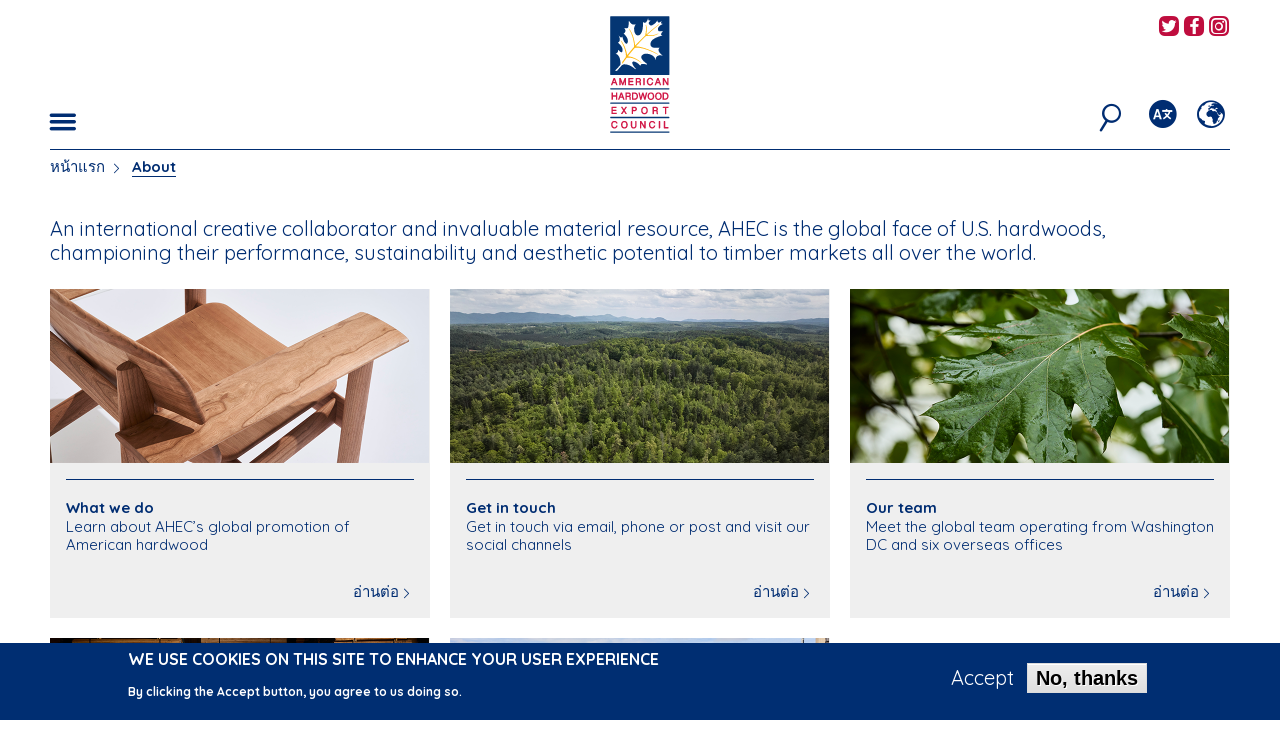

--- FILE ---
content_type: text/html; charset=UTF-8
request_url: https://www.americanhardwood.org/th/about/?region=mea
body_size: 38865
content:


<!-- THEME DEBUG -->
<!-- THEME HOOK: 'html' -->
<!-- FILE NAME SUGGESTIONS:
   ▪️ html--node--2048.html.twig
   ▪️ html--node--%.html.twig
   ▪️ html--node.html.twig
   ✅ html.html.twig
-->
<!-- 💡 BEGIN CUSTOM TEMPLATE OUTPUT from 'themes/ah/templates/layout/html.html.twig' -->
<!DOCTYPE html>
<html  lang="th" dir="ltr" prefix="og: https://ogp.me/ns#" class="no-js" data-ahec_region="mea">
  <head>
    <meta charset="utf-8" />
<meta name="description" content="An international creative collaborator and invaluable material resource, AHEC is the global face of U.S. hardwoods, championing their performance, sustainability and aesthetic potential to timber markets all over the world." />
<meta property="og:site_name" content="American Hardwood" />
<meta property="og:title" content="About" />
<meta name="twitter:card" content="summary_large_image" />
<meta name="twitter:title" content="About" />
<script type="text/javascript" data-pin-hover="1" async defer data-pin-height="0" data-pin-shape="rect" data-pin-color="gray" src="//assets.pinterest.com/js/pinit.js"></script>
<meta name="Generator" content="Drupal 10 (https://www.drupal.org)" />
<meta name="MobileOptimized" content="width" />
<meta name="HandheldFriendly" content="true" />
<meta name="viewport" content="width=device-width, initial-scale=1.0" />
<style>div#sliding-popup, div#sliding-popup .eu-cookie-withdraw-banner, .eu-cookie-withdraw-tab {background: #002e72} div#sliding-popup.eu-cookie-withdraw-wrapper { background: transparent; } #sliding-popup h1, #sliding-popup h2, #sliding-popup h3, #sliding-popup p, #sliding-popup label, #sliding-popup div, .eu-cookie-compliance-more-button, .eu-cookie-compliance-secondary-button, .eu-cookie-withdraw-tab { color: #ffffff;} .eu-cookie-withdraw-tab { border-color: #ffffff;}</style>
<meta http-equiv="ImageToolbar" content="false" />
<link rel="icon" href="/themes/ah/favicon.ico" type="image/vnd.microsoft.icon" />
<link rel="alternate" hreflang="en" href="https://www.americanhardwood.org/en/about" />
<link rel="alternate" hreflang="de" href="https://www.americanhardwood.org/de/about" />
<link rel="alternate" hreflang="it" href="https://www.americanhardwood.org/it/about" />
<link rel="alternate" hreflang="es" href="https://www.americanhardwood.org/es/about" />
<link rel="alternate" hreflang="pl" href="https://www.americanhardwood.org/pl/about" />
<link rel="alternate" hreflang="pt-pt" href="https://www.americanhardwood.org/pt-pt/about" />
<link rel="alternate" hreflang="tr" href="https://www.americanhardwood.org/tr/about" />
<link rel="alternate" hreflang="fr" href="https://www.americanhardwood.org/fr/about" />
<link rel="alternate" hreflang="id" href="https://www.americanhardwood.org/id/about" />
<link rel="alternate" hreflang="th" href="https://www.americanhardwood.org/th/about" />
<link rel="alternate" hreflang="vi" href="https://www.americanhardwood.org/vi/about" />
<link rel="alternate" hreflang="ar" href="https://www.americanhardwood.org/ar/about" />
<link rel="alternate" hreflang="hi" href="https://www.americanhardwood.org/hi/about" />
<link rel="canonical" href="https://www.americanhardwood.org/th/about" />
<link rel="shortlink" href="https://www.americanhardwood.org/th/node/2048" />

    <title>About American Hardwood</title>
    <link rel="apple-touch-icon" sizes="180x180" href="/themes/ah/apple-touch-icon.png">
    <link rel="icon" type="image/png" href="/themes/ah/favicon-32x32.png" sizes="32x32">
    <link rel="icon" type="image/png" href="/themes/ah/favicon-16x16.png" sizes="16x16">
    <link rel="manifest" href="/themes/ah/manifest.json">
    <link rel="mask-icon" href="/themes/ah/safari-pinned-tab.svg" color="#002d72">
    <link rel="shortcut icon" href="/themes/ah/favicon.ico">
    <meta name="msapplication-config" content="/themes/ah/browserconfig.xml">
    <meta name="theme-color" content="#ffffff">
    <link rel="stylesheet" media="all" href="/sites/default/files/css/css_iDNFDewHy8caWwDyPp7sXrvuFcfS2JABhCxa_tiWuWk.css?delta=0&amp;language=th&amp;theme=ah&amp;include=eJxtzzEOwyAMQNELETgSMuAEKwYjjIf29JVoqy5d3_ClDzVcLAnYZZkYyrQB7MGWZGmDcaFDi1nkJoybCHrG8A9jwROMlxsw4Zowqn6DP_HWhyUmrVicSibg2LAQRKZ-a3jTsenY5FfFhk4furCFBIruaTPFU6wXWCT9s_ACDFNQDw" />
<link rel="stylesheet" media="all" href="//fonts.googleapis.com/css?family=Quicksand:400,700" />
<link rel="stylesheet" media="all" href="/sites/default/files/css/css_FXxrBTo8cV4omU9UoKd-icoPBFSZNKcqMIoqgSWqto0.css?delta=2&amp;language=th&amp;theme=ah&amp;include=eJxtzzEOwyAMQNELETgSMuAEKwYjjIf29JVoqy5d3_ClDzVcLAnYZZkYyrQB7MGWZGmDcaFDi1nkJoybCHrG8A9jwROMlxsw4Zowqn6DP_HWhyUmrVicSibg2LAQRKZ-a3jTsenY5FfFhk4furCFBIruaTPFU6wXWCT9s_ACDFNQDw" />

    
    <script>
      (function(i,s,o,g,r,a,m){i['GoogleAnalyticsObject']=r;i[r]=i[r]||function(){
                (i[r].q=i[r].q||[]).push(arguments)},i[r].l=1*new Date();a=s.createElement(o),
              m=s.getElementsByTagName(o)[0];a.async=1;a.src=g;m.parentNode.insertBefore(a,m)
      })(window,document,'script','https://www.google-analytics.com/analytics.js','ga');

      ga('create', 'UA-100887509-1', 'auto');
      ga('send', 'pageview');
    </script>
  </head>
  <body class="lang-th section-th region-known path-node node--type-standard">
  <a href="#main-content" class="visually-hidden focusable skip-link">
    ข้ามไปยังเนื้อหาหลัก
  </a>
  
  

<!-- THEME DEBUG -->
<!-- THEME HOOK: 'off_canvas_page_wrapper' -->
<!-- BEGIN OUTPUT from 'themes/contrib/stable/templates/content/off-canvas-page-wrapper.html.twig' -->
  <div class="dialog-off-canvas-main-canvas" data-off-canvas-main-canvas>
    

<!-- THEME DEBUG -->
<!-- THEME HOOK: 'page' -->
<!-- FILE NAME SUGGESTIONS:
   ▪️ page--node--2048.html.twig
   ▪️ page--node--%.html.twig
   ▪️ page--node--standard.html.twig
   ▪️ page--node.html.twig
   ✅ page.html.twig
-->
<!-- 💡 BEGIN CUSTOM TEMPLATE OUTPUT from 'themes/ah/templates/layout/page.html.twig' -->

<div class="off-canvas-wrapper">
  <div class="inner-wrap off-canvas-wrapper-inner" id="inner-wrap" data-off-canvas-wrapper>

    <div class="off-canvas-content" data-off-canvas-content>
      
      <header class="invisible" role="banner" aria-label="Site header">
        <div class="header-wrapper">
          <div class="row collapse" data-equalizer="header">
            <div class="small-4 medium-4 large-4 columns" data-equalizer-watch="header">
              <div class="left-menu-icon-container content-bottom">
                                  <button class="menu-button button main-menu-button float-left" type="button" data-toggle="main-menu-dropdown"><span class="ah-icons-hamburger"></span></button>
                              </div>
            </div>
            <div class="small-4 medium-4 large-4 columns text-center" data-equalizer-watch="header">
              <div class="ah-logo">
                <a href="/en/eu" title="American Hardwood Export Council Home"><img alt="American Hardwood Export Council logo" title="American Hardwood Export Council Home" class="logo" src="/themes/ah/logo.svg" typeof="foaf:Image" data-pin-nopin="1">
                </a>
              </div>
            </div>
            <div class="small-4 medium-4 large-4 columns" data-equalizer-watch="header">
                              <div class="social-icons float-right">
                  

<!-- THEME DEBUG -->
<!-- THEME HOOK: 'region' -->
<!-- FILE NAME SUGGESTIONS:
   ▪️ region--header-social-media-links.html.twig
   ✅ region.html.twig
-->
<!-- 💡 BEGIN CUSTOM TEMPLATE OUTPUT from 'themes/ah/templates/layout/region.html.twig' -->
  

<!-- THEME DEBUG -->
<!-- THEME HOOK: 'block' -->
<!-- FILE NAME SUGGESTIONS:
   ▪️ block--ahec-europe-social-media-links-header.html.twig
   ▪️ block--social-media-links-block.html.twig
   ▪️ block--social-media-links.html.twig
   ✅ block.html.twig
-->
<!-- 💡 BEGIN CUSTOM TEMPLATE OUTPUT from 'themes/ah/templates/block/block.html.twig' -->
<section class="hide block-ahec-europe-social-media-links-header block block-social-media-links block-social-media-links-block" id="block-ahec-europe-social-media-links-header">
  
    

      

<!-- THEME DEBUG -->
<!-- THEME HOOK: 'social_media_links' -->
<!-- BEGIN OUTPUT from 'modules/custom/social_media_links/templates/social-media-links.html.twig' -->
<ul class="social-links no-bullet"><li><a href="https://www.youtube.com/user/americanhardwood" target="_blank"><span class="social-icon ah-icons-contact-youtube"></span><span class="show-for-sr">AHEC's YouTube channel</span></a></li><li><a href="https://www.instagram.com/ahec_europe" target="_blank"><span class="social-icon ah-icons-contact-instagram"></span><span class="show-for-sr">AHEC's Instagram feed</span></a></li><li><a href="https://www.pinterest.co.uk/aheceurope" target="_blank"><span class="social-icon ah-icons-contact-pinterest"></span><span class="show-for-sr">AHEC's Pinterest feed</span></a></li><li><a href="https://www.linkedin.com/company/american-hardwood-export-council" target="_blank"><span class="social-icon ah-icons-contact-linkedin"></span><span class="show-for-sr">AHEC's LinkedIn profile</span></a></li></ul>
<!-- END OUTPUT from 'modules/custom/social_media_links/templates/social-media-links.html.twig' -->


  </section>

<!-- END CUSTOM TEMPLATE OUTPUT from 'themes/ah/templates/block/block.html.twig' -->



<!-- THEME DEBUG -->
<!-- THEME HOOK: 'block' -->
<!-- FILE NAME SUGGESTIONS:
   ▪️ block--ahec-middle-east-africa-social-media-links-header.html.twig
   ▪️ block--social-media-links-block.html.twig
   ▪️ block--social-media-links.html.twig
   ✅ block.html.twig
-->
<!-- 💡 BEGIN CUSTOM TEMPLATE OUTPUT from 'themes/ah/templates/block/block.html.twig' -->
<section class="hide block-ahec-middle-east-africa-social-media-links-header block block-social-media-links block-social-media-links-block" id="block-ahec-middle-east-africa-social-media-links-header">
  
    

      

<!-- THEME DEBUG -->
<!-- THEME HOOK: 'social_media_links' -->
<!-- BEGIN OUTPUT from 'modules/custom/social_media_links/templates/social-media-links.html.twig' -->
<ul class="social-links no-bullet"><li><a href="https://twitter.com/AHECmea" target="_blank"><span class="social-icon ah-icons-contact-twitter"></span><span class="show-for-sr">AHEC's Twitter feed</span></a></li><li><a href="https://www.facebook.com/americanhardwoodIMEA" target="_blank"><span class="social-icon ah-icons-contact-facebook"></span><span class="show-for-sr">AHEC's Facebook page</span></a></li><li><a href="https://www.instagram.com/americanhardwood_mea" target="_blank"><span class="social-icon ah-icons-contact-instagram"></span><span class="show-for-sr">AHEC's Instagram feed</span></a></li></ul>
<!-- END OUTPUT from 'modules/custom/social_media_links/templates/social-media-links.html.twig' -->


  </section>

<!-- END CUSTOM TEMPLATE OUTPUT from 'themes/ah/templates/block/block.html.twig' -->



<!-- THEME DEBUG -->
<!-- THEME HOOK: 'block' -->
<!-- FILE NAME SUGGESTIONS:
   ▪️ block--ahec-india-social-media-links-header.html.twig
   ▪️ block--social-media-links-block.html.twig
   ▪️ block--social-media-links.html.twig
   ✅ block.html.twig
-->
<!-- 💡 BEGIN CUSTOM TEMPLATE OUTPUT from 'themes/ah/templates/block/block.html.twig' -->
<section class="hide block-ahec-india-social-media-links-header block block-social-media-links block-social-media-links-block" id="block-ahec-india-social-media-links-header">
  
    

      

<!-- THEME DEBUG -->
<!-- THEME HOOK: 'social_media_links' -->
<!-- BEGIN OUTPUT from 'modules/custom/social_media_links/templates/social-media-links.html.twig' -->
<ul class="social-links no-bullet"><li><a href="https://www.facebook.com/americanhardwoodIMEA" target="_blank"><span class="social-icon ah-icons-contact-facebook"></span><span class="show-for-sr">AHEC's Facebook page</span></a></li><li><a href="https://www.instagram.com/ahec_india" target="_blank"><span class="social-icon ah-icons-contact-instagram"></span><span class="show-for-sr">AHEC's Instagram feed</span></a></li><li><a href="https://www.linkedin.com/company/american-hardwood-export-council" target="_blank"><span class="social-icon ah-icons-contact-linkedin"></span><span class="show-for-sr">AHEC's LinkedIn profile</span></a></li></ul>
<!-- END OUTPUT from 'modules/custom/social_media_links/templates/social-media-links.html.twig' -->


  </section>

<!-- END CUSTOM TEMPLATE OUTPUT from 'themes/ah/templates/block/block.html.twig' -->



<!-- THEME DEBUG -->
<!-- THEME HOOK: 'block' -->
<!-- FILE NAME SUGGESTIONS:
   ▪️ block--ahec-oceania-social-media-links-header.html.twig
   ▪️ block--social-media-links-block.html.twig
   ▪️ block--social-media-links.html.twig
   ✅ block.html.twig
-->
<!-- 💡 BEGIN CUSTOM TEMPLATE OUTPUT from 'themes/ah/templates/block/block.html.twig' -->
<section class="hide block-ahec-oceania-social-media-links-header block block-social-media-links block-social-media-links-block" id="block-ahec-oceania-social-media-links-header">
  
    

      

<!-- THEME DEBUG -->
<!-- THEME HOOK: 'social_media_links' -->
<!-- BEGIN OUTPUT from 'modules/custom/social_media_links/templates/social-media-links.html.twig' -->
<ul class="social-links no-bullet"><li><a href="https://twitter.com/@ahec_anz" target="_blank"><span class="social-icon ah-icons-contact-twitter"></span><span class="show-for-sr">AHEC's Twitter feed</span></a></li><li><a href="https://www.facebook.com/@americanhardwoodANZ" target="_blank"><span class="social-icon ah-icons-contact-facebook"></span><span class="show-for-sr">AHEC's Facebook page</span></a></li><li><a href="https://www.instagram.com/ahec_anz" target="_blank"><span class="social-icon ah-icons-contact-instagram"></span><span class="show-for-sr">AHEC's Instagram feed</span></a></li></ul>
<!-- END OUTPUT from 'modules/custom/social_media_links/templates/social-media-links.html.twig' -->


  </section>

<!-- END CUSTOM TEMPLATE OUTPUT from 'themes/ah/templates/block/block.html.twig' -->



<!-- THEME DEBUG -->
<!-- THEME HOOK: 'block' -->
<!-- FILE NAME SUGGESTIONS:
   ▪️ block--ahec-southeast-asia-social-media-links-header.html.twig
   ▪️ block--social-media-links-block.html.twig
   ▪️ block--social-media-links.html.twig
   ✅ block.html.twig
-->
<!-- 💡 BEGIN CUSTOM TEMPLATE OUTPUT from 'themes/ah/templates/block/block.html.twig' -->
<section class="hide block-ahec-southeast-asia-social-media-links-header block block-social-media-links block-social-media-links-block" id="block-ahec-southeast-asia-social-media-links-header">
  
    

      

<!-- THEME DEBUG -->
<!-- THEME HOOK: 'social_media_links' -->
<!-- BEGIN OUTPUT from 'modules/custom/social_media_links/templates/social-media-links.html.twig' -->
<ul class="social-links no-bullet"><li><a href="https://twitter.com/ahecSEA" target="_blank"><span class="social-icon ah-icons-contact-twitter"></span><span class="show-for-sr">AHEC's Twitter feed</span></a></li><li><a href="https://www.facebook.com/americanhardwoodSEA" target="_blank"><span class="social-icon ah-icons-contact-facebook"></span><span class="show-for-sr">AHEC's Facebook page</span></a></li><li><a href="https://www.instagram.com/ahec_SEA" target="_blank"><span class="social-icon ah-icons-contact-instagram"></span><span class="show-for-sr">AHEC's Instagram feed</span></a></li></ul>
<!-- END OUTPUT from 'modules/custom/social_media_links/templates/social-media-links.html.twig' -->


  </section>

<!-- END CUSTOM TEMPLATE OUTPUT from 'themes/ah/templates/block/block.html.twig' -->



<!-- END CUSTOM TEMPLATE OUTPUT from 'themes/ah/templates/layout/region.html.twig' -->


                </div>
                            <div class="right-menu-icon-container content-bottom">
                                  <button class="region-button button main-menu-button float-right" type="button" data-toggle="region-dropdown"><span class="ah-icons-region"></span></button>
                                                  <button class="language-button button main-menu-button float-right" type="button" data-toggle="language-dropdown"><span class="ah-icons-language"></span></button>
                                                  <button class="search-button button main-menu-button float-right" type="button" data-toggle="search-dropdown"><span class="ah-icons-magnify"></span></button>
                                                  <button class="region-guessed-button button main-menu-button float-right" type="button" data-toggle="region-guessed-dropdown"></button>
                              </div>
            </div>
          </div>
        </div>
        <div class="row collapse">
          <div class="small-12 medium-12 large-12 columns">
                          <div class="dropdown-pane main-menu-dropdown-pane bottom blue-menu" id="main-menu-dropdown" data-dropdown data-auto-focus="false" data-v-offset="0" data-h-offset="0">
                <div class="blue-menu-bg"></div>
                <button class="close-dropdown-pane close-button" type="button" aria-label="Close Dropdown Menu"><span class="ah-icons-x-close" aria-hidden="true"></span></button>
                <div class="row">
                  <div class="small-10 medium-10 large-10 end columns">
                    <h2>ยินดีต้อนรับสู่ AHEC <span class="region-name"></span></h2>
                    Not in <span class="region-name">Europe</span>? <button class="change-area" type="button">เปลี่ยนพื้นที่</button>
                  </div>
                </div>
                

<!-- THEME DEBUG -->
<!-- THEME HOOK: 'region' -->
<!-- FILE NAME SUGGESTIONS:
   ▪️ region--header-menu.html.twig
   ✅ region.html.twig
-->
<!-- 💡 BEGIN CUSTOM TEMPLATE OUTPUT from 'themes/ah/templates/layout/region.html.twig' -->
  

<!-- THEME DEBUG -->
<!-- THEME HOOK: 'block' -->
<!-- FILE NAME SUGGESTIONS:
   ✅ block--ah-main-menu.html.twig
   ▪️ block--system-menu-block--main.html.twig
   ▪️ block--system-menu-block.html.twig
   ▪️ block--system.html.twig
   ▪️ block.html.twig
-->
<!-- 💡 BEGIN CUSTOM TEMPLATE OUTPUT from 'themes/ah/templates/block/block--ah-main-menu.html.twig' -->
<nav role="navigation" aria-labelledby="block-ah-main-menu-menu" id="block-ah-main-menu" class="block-ah-main-menu hide-for-medium-only">
            
  <h2 class="block-title visually-hidden" id="block-ah-main-menu-menu">Main navigation</h2>
  

        

<!-- THEME DEBUG -->
<!-- THEME HOOK: 'menu__main' -->
<!-- FILE NAME SUGGESTIONS:
   ▪️ menu--main.html.twig
   ✅ menu--main--ah-main-menu.html.twig
   ▪️ menu--main.html.twig
   ▪️ menu.html.twig
-->
<!-- 💡 BEGIN CUSTOM TEMPLATE OUTPUT from 'themes/ah/templates/navigation/menu--main--ah-main-menu.html.twig' -->

              <div block="block-ah-main-menu" class="row">
                      <ul class="no-bullet main-menu small-12 large-4 columns">
                  <li class="หน้าแรก toplevel menu-item-1 childless">
        <a href="/th" data-drupal-link-system-path="&lt;front&gt;">หน้าแรก</a>              </li>
                            <li class="american-hardwood toplevel menu-item-2">
        <input type="checkbox" class="ah-menu-checkbox" id="mnu2"><label class="toggle" for="mnu2"><span></span><span></span></label><a href="/th/american-hardwood" data-drupal-link-system-path="node/2040">American Hardwood</a>                                <ul class="no-bullet main-menu-submenu">
                          <li class="species-guide submenu-item-1 childless">
        <a href="/th/american-hardwood/species-guide" data-drupal-link-system-path="node/2028">species guide</a>              </li>
                            <li class="เปรียบเทียบสายพันธุ์ submenu-item-2 childless">
        <a href="/th/american-hardwood/compare-species" data-drupal-link-system-path="american-hardwood/compare-species">เปรียบเทียบสายพันธุ์</a>              </li>
                            <li class="การแบ่งเกรดไม้เลื่อยแปรรูป submenu-item-3 childless">
        <a href="/th/american-hardwood/karaebngekrdimeluuexyaeprruup" data-drupal-link-system-path="node/137">การแบ่งเกรดไม้เลื่อยแปรรูป</a>              </li>
                            <li class="การจัดหาไม้เนื้อแข็งอเมริกัน submenu-item-4 childless">
        <a href="/th/american-hardwood/karcadhaimenuuexaekhngxemrikan" data-drupal-link-system-path="node/124">การจัดหาไม้เนื้อแข็งอเมริกัน</a>              </li>
                            <li class="thermally-modified-timber-tmt submenu-item-5 childless">
        <a href="/th/node/1791" data-drupal-link-system-path="node/1791">thermally-modified timber (TMT)</a>              </li>
                            <li class="structural-applications submenu-item-6 childless">
        <a href="/th/node/1788" data-drupal-link-system-path="node/1788">structural applications</a>              </li>
                    </ul>
      
              </li>
                            <li class="environmental-profile toplevel menu-item-3">
        <input type="checkbox" class="ah-menu-checkbox" id="mnu3"><label class="toggle" for="mnu3"><span></span><span></span></label><a href="/th/node/1890" data-drupal-link-system-path="node/1890">Environmental Profile</a>                                <ul class="no-bullet main-menu-submenu">
                          <li class="ความถูกต้องตามกฏหมาย submenu-item-1 childless">
        <a href="/th/environmental-profile/khwamthuuktxngtamkthmay" data-drupal-link-system-path="node/97">ความถูกต้องตามกฏหมาย</a>              </li>
                            <li class="ความยั่งยืน submenu-item-2 childless">
        <a href="/th/environmental-profile/khwamyangyuuen" data-drupal-link-system-path="node/98">ความยั่งยืน</a>              </li>
                            <li class="ผลกระทบด้านสิ่งแวดล้อม submenu-item-3 childless">
        <a href="/th/environmental-profile/phlkrathbdansingaewdlxm" data-drupal-link-system-path="node/100">ผลกระทบด้านสิ่งแวดล้อม</a>              </li>
                            <li class="environmental-profile-ahep submenu-item-4 childless">
        <a href="/th/environmental-profile/american-hardwood-environmental-profile" title="American Hardwood Environmental Profile" data-drupal-link-system-path="node/143">Environmental Profile (AHEP)</a>              </li>
                            <li class="เครื่องมือ-lca submenu-item-5 childless">
        <a href="/th/node/1909" data-drupal-link-system-path="node/1909">เครื่องมือ LCA</a>              </li>
                            <li class="แผนที่ป่าแบบโต้ตอบ submenu-item-6 childless">
        <a href="/th/node/1895" data-drupal-link-system-path="node/1895">แผนที่ป่าแบบโต้ตอบ</a>              </li>
                            <li class="project-environmental-profiles submenu-item-7 childless">
        <a href="/th/node/1892" data-drupal-link-system-path="node/1892">project environmental profiles</a>              </li>
                            <li class="seneca-creek submenu-item-8 childless">
        <a href="/th/node/1874" data-drupal-link-system-path="node/1874">Seneca Creek</a>              </li>
                            <li class="media submenu-item-9 childless">
        <a href="/th/node/1871" data-drupal-link-system-path="node/1871">media</a>              </li>
                    </ul>
      
              </li>
              </ul>
                        <ul class="no-bullet main-menu small-12 large-4 columns">
                  <li class="ตัวอย่าง toplevel menu-item-4">
        <input type="checkbox" class="ah-menu-checkbox" id="mnu4"><label class="toggle" for="mnu4"><span></span><span></span></label><a href="/th/tawxyang" data-drupal-link-system-path="node/136">ตัวอย่าง</a>                                <ul class="no-bullet main-menu-submenu">
                          <li class="โปรเจกต์ของเรา submenu-item-1 childless">
        <a href="/th/examples/our-projects" data-drupal-link-system-path="examples/our-projects">โปรเจกต์ของเรา</a>              </li>
                            <li class="กรณีศึกษา submenu-item-2 childless">
        <a href="/th/examples/case-studies" data-drupal-link-system-path="examples/case-studies">กรณีศึกษา</a>              </li>
                            <li class="การใช้งานรูปแบบอื่น-ๆ submenu-item-3 childless">
        <a href="/th/examples/other-applications" data-drupal-link-system-path="examples/other-applications">การใช้งานรูปแบบอื่น ๆ</a>              </li>
                    </ul>
      
              </li>
                            <li class="ข่าว toplevel menu-item-5 childless">
        <a href="/th/news-feed" data-drupal-link-system-path="news-feed">ข่าว</a>              </li>
              </ul>
                        <ul class="no-bullet main-menu small-12 large-4 columns">
                  <li class="คลัง toplevel menu-item-6">
        <input type="checkbox" class="ah-menu-checkbox" id="mnu6"><label class="toggle" for="mnu6"><span></span><span></span></label><a href="/th/khlang" data-drupal-link-system-path="node/135">คลัง</a>                                <ul class="no-bullet main-menu-submenu">
                          <li class="แกลเลอรี่วิดีโอ submenu-item-1 childless">
        <a href="/th/library/videos" data-drupal-link-system-path="library/videos">แกลเลอรี่วิดีโอ</a>              </li>
                            <li class="podcasts submenu-item-2 childless">
        <a href="/th/library/podcasts" data-drupal-link-system-path="library/podcasts">podcasts</a>              </li>
                            <li class="สิ่งพิมพ์เผยแพร่ submenu-item-3 childless">
        <a href="/th/library/publications" data-drupal-link-system-path="library/publications">สิ่งพิมพ์เผยแพร่</a>              </li>
                            <li class="รายงานสถานะ submenu-item-4 childless">
        <a href="/th/library/reports" data-drupal-link-system-path="library/reports">รายงานสถานะ</a>              </li>
                    </ul>
      
              </li>
                            <li class="เกี่ยวกับ toplevel menu-item-7 its-active-trail">
        <input type="checkbox" class="ah-menu-checkbox" id="mnu7"><label class="toggle" for="mnu7"><span></span><span></span></label><a href="/th/about" data-drupal-link-system-path="node/2048">เกี่ยวกับ</a>                                <ul class="no-bullet main-menu-submenu">
                          <li class="what-we-do submenu-item-1 childless">
        <a href="/th/about/what-we-do" data-drupal-link-system-path="node/2046">what we do</a>              </li>
                            <li class="ติดต่อเรา submenu-item-2 childless">
        <a href="/about/contact-us/">ติดต่อเรา</a>              </li>
                            <li class="our-team submenu-item-3 childless">
        <a href="/th/node/2056" data-drupal-link-system-path="node/2056">our team</a>              </li>
                            <li class="การจำหน่ายระดับภูมิภาค submenu-item-4 childless">
        <a href="/th/about/regional-distribution" data-drupal-link-system-path="about/regional-distribution">การจำหน่ายระดับภูมิภาค</a>              </li>
                            <li class="our-members submenu-item-5 childless">
        <a href="/th/about/our-members" data-drupal-link-system-path="node/2047">our members</a>              </li>
                    </ul>
      
              </li>
              </ul>
                    </div>
      


<!-- END CUSTOM TEMPLATE OUTPUT from 'themes/ah/templates/navigation/menu--main--ah-main-menu.html.twig' -->


  </nav>

<!-- END CUSTOM TEMPLATE OUTPUT from 'themes/ah/templates/block/block--ah-main-menu.html.twig' -->



<!-- THEME DEBUG -->
<!-- THEME HOOK: 'block' -->
<!-- FILE NAME SUGGESTIONS:
   ✅ block--ah-main-menu-medium.html.twig
   ▪️ block--system-menu-block--main.html.twig
   ▪️ block--system-menu-block.html.twig
   ▪️ block--system.html.twig
   ▪️ block.html.twig
-->
<!-- 💡 BEGIN CUSTOM TEMPLATE OUTPUT from 'themes/ah/templates/block/block--ah-main-menu-medium.html.twig' -->
<nav role="navigation" aria-labelledby="block-ah-main-menu-medium-menu" id="block-ah-main-menu-medium" class="block-ah-main-menu-medium show-for-medium-only">
            
  <h2 class="block-title visually-hidden" id="block-ah-main-menu-medium-menu">Main navigation medium</h2>
  

        

<!-- THEME DEBUG -->
<!-- THEME HOOK: 'menu__main' -->
<!-- FILE NAME SUGGESTIONS:
   ▪️ menu--main.html.twig
   ✅ menu--main--ah-main-menu-medium.html.twig
   ▪️ menu--main.html.twig
   ▪️ menu.html.twig
-->
<!-- 💡 BEGIN CUSTOM TEMPLATE OUTPUT from 'themes/ah/templates/navigation/menu--main--ah-main-menu-medium.html.twig' -->

              <div block="block-ah-main-menu-medium" class="row">
                      <ul class="no-bullet main-menu medium-6 columns">
                  <li class="หน้าแรก menu-item-1">
        <span class="ah-icons-menu-stroke hide"></span><a href="/th" data-drupal-link-system-path="&lt;front&gt;">หน้าแรก</a>              </li>
                            <li class="american-hardwood menu-item-2">
        <span class="ah-icons-menu-stroke hide"></span><a href="/th/american-hardwood" data-drupal-link-system-path="node/2040">American Hardwood</a>                                <ul class="no-bullet main-menu-submenu">
                          <li class="species-guide submenu-item-1">
        <a href="/th/american-hardwood/species-guide" data-drupal-link-system-path="node/2028">species guide</a>              </li>
                            <li class="เปรียบเทียบสายพันธุ์ submenu-item-2">
        <a href="/th/american-hardwood/compare-species" data-drupal-link-system-path="american-hardwood/compare-species">เปรียบเทียบสายพันธุ์</a>              </li>
                            <li class="การแบ่งเกรดไม้เลื่อยแปรรูป submenu-item-3">
        <a href="/th/american-hardwood/karaebngekrdimeluuexyaeprruup" data-drupal-link-system-path="node/137">การแบ่งเกรดไม้เลื่อยแปรรูป</a>              </li>
                            <li class="การจัดหาไม้เนื้อแข็งอเมริกัน submenu-item-4">
        <a href="/th/american-hardwood/karcadhaimenuuexaekhngxemrikan" data-drupal-link-system-path="node/124">การจัดหาไม้เนื้อแข็งอเมริกัน</a>              </li>
                            <li class="thermally-modified-timber-tmt submenu-item-5">
        <a href="/th/node/1791" data-drupal-link-system-path="node/1791">thermally-modified timber (TMT)</a>              </li>
                            <li class="structural-applications submenu-item-6">
        <a href="/th/node/1788" data-drupal-link-system-path="node/1788">structural applications</a>              </li>
                    </ul>
      
              </li>
                            <li class="environmental-profile menu-item-3">
        <span class="ah-icons-menu-stroke hide"></span><a href="/th/node/1890" data-drupal-link-system-path="node/1890">Environmental Profile</a>                                <ul class="no-bullet main-menu-submenu">
                          <li class="ความถูกต้องตามกฏหมาย submenu-item-1">
        <a href="/th/environmental-profile/khwamthuuktxngtamkthmay" data-drupal-link-system-path="node/97">ความถูกต้องตามกฏหมาย</a>              </li>
                            <li class="ความยั่งยืน submenu-item-2">
        <a href="/th/environmental-profile/khwamyangyuuen" data-drupal-link-system-path="node/98">ความยั่งยืน</a>              </li>
                            <li class="ผลกระทบด้านสิ่งแวดล้อม submenu-item-3">
        <a href="/th/environmental-profile/phlkrathbdansingaewdlxm" data-drupal-link-system-path="node/100">ผลกระทบด้านสิ่งแวดล้อม</a>              </li>
                            <li class="environmental-profile-ahep submenu-item-4">
        <a href="/th/environmental-profile/american-hardwood-environmental-profile" title="American Hardwood Environmental Profile" data-drupal-link-system-path="node/143">Environmental Profile (AHEP)</a>              </li>
                            <li class="เครื่องมือ-lca submenu-item-5">
        <a href="/th/node/1909" data-drupal-link-system-path="node/1909">เครื่องมือ LCA</a>              </li>
                            <li class="แผนที่ป่าแบบโต้ตอบ submenu-item-6">
        <a href="/th/node/1895" data-drupal-link-system-path="node/1895">แผนที่ป่าแบบโต้ตอบ</a>              </li>
                            <li class="project-environmental-profiles submenu-item-7">
        <a href="/th/node/1892" data-drupal-link-system-path="node/1892">project environmental profiles</a>              </li>
                            <li class="seneca-creek submenu-item-8">
        <a href="/th/node/1874" data-drupal-link-system-path="node/1874">Seneca Creek</a>              </li>
                            <li class="media submenu-item-9">
        <a href="/th/node/1871" data-drupal-link-system-path="node/1871">media</a>              </li>
                    </ul>
      
              </li>
                            <li class="ตัวอย่าง menu-item-4">
        <span class="ah-icons-menu-stroke hide"></span><a href="/th/tawxyang" data-drupal-link-system-path="node/136">ตัวอย่าง</a>                                <ul class="no-bullet main-menu-submenu">
                          <li class="โปรเจกต์ของเรา submenu-item-1">
        <a href="/th/examples/our-projects" data-drupal-link-system-path="examples/our-projects">โปรเจกต์ของเรา</a>              </li>
                            <li class="กรณีศึกษา submenu-item-2">
        <a href="/th/examples/case-studies" data-drupal-link-system-path="examples/case-studies">กรณีศึกษา</a>              </li>
                            <li class="การใช้งานรูปแบบอื่น-ๆ submenu-item-3">
        <a href="/th/examples/other-applications" data-drupal-link-system-path="examples/other-applications">การใช้งานรูปแบบอื่น ๆ</a>              </li>
                    </ul>
      
              </li>
              </ul>
                        <ul class="no-bullet main-menu medium-6 columns">
                  <li class="ข่าว menu-item-5">
        <span class="ah-icons-menu-stroke hide"></span><a href="/th/news-feed" data-drupal-link-system-path="news-feed">ข่าว</a>              </li>
                            <li class="คลัง menu-item-6">
        <span class="ah-icons-menu-stroke hide"></span><a href="/th/khlang" data-drupal-link-system-path="node/135">คลัง</a>                                <ul class="no-bullet main-menu-submenu">
                          <li class="แกลเลอรี่วิดีโอ submenu-item-1">
        <a href="/th/library/videos" data-drupal-link-system-path="library/videos">แกลเลอรี่วิดีโอ</a>              </li>
                            <li class="podcasts submenu-item-2">
        <a href="/th/library/podcasts" data-drupal-link-system-path="library/podcasts">podcasts</a>              </li>
                            <li class="สิ่งพิมพ์เผยแพร่ submenu-item-3">
        <a href="/th/library/publications" data-drupal-link-system-path="library/publications">สิ่งพิมพ์เผยแพร่</a>              </li>
                            <li class="รายงานสถานะ submenu-item-4">
        <a href="/th/library/reports" data-drupal-link-system-path="library/reports">รายงานสถานะ</a>              </li>
                    </ul>
      
              </li>
                            <li class="เกี่ยวกับ menu-item-7 is-active-trail">
        <span class="ah-icons-menu-stroke"></span><a href="/th/about" data-drupal-link-system-path="node/2048">เกี่ยวกับ</a>                                <ul class="no-bullet main-menu-submenu">
                          <li class="what-we-do submenu-item-1">
        <a href="/th/about/what-we-do" data-drupal-link-system-path="node/2046">what we do</a>              </li>
                            <li class="ติดต่อเรา submenu-item-2">
        <a href="/about/contact-us/">ติดต่อเรา</a>              </li>
                            <li class="our-team submenu-item-3">
        <a href="/th/node/2056" data-drupal-link-system-path="node/2056">our team</a>              </li>
                            <li class="การจำหน่ายระดับภูมิภาค submenu-item-4">
        <a href="/th/about/regional-distribution" data-drupal-link-system-path="about/regional-distribution">การจำหน่ายระดับภูมิภาค</a>              </li>
                            <li class="our-members submenu-item-5">
        <a href="/th/about/our-members" data-drupal-link-system-path="node/2047">our members</a>              </li>
                    </ul>
      
              </li>
              </ul>
                    </div>
      


<!-- END CUSTOM TEMPLATE OUTPUT from 'themes/ah/templates/navigation/menu--main--ah-main-menu-medium.html.twig' -->


  </nav>

<!-- END CUSTOM TEMPLATE OUTPUT from 'themes/ah/templates/block/block--ah-main-menu-medium.html.twig' -->



<!-- END CUSTOM TEMPLATE OUTPUT from 'themes/ah/templates/layout/region.html.twig' -->


              </div>
                                    <div class="dropdown-pane main-menu-dropdown-pane bottom blue-menu" id="region-dropdown" data-dropdown data-auto-focus="false" data-v-offset="0" data-h-offset="90">
              <div class="blue-menu-bg"></div>
              <button class="close-dropdown-pane close-button" type="button" aria-label="Close Dropdown Menu"><span class="ah-icons-x-close" aria-hidden="true"></span></button>
              <div class="row">
                <div class="small-12 medium-12 large-12 end columns">
                  

<!-- THEME DEBUG -->
<!-- THEME HOOK: 'region' -->
<!-- FILE NAME SUGGESTIONS:
   ▪️ region--header-region.html.twig
   ✅ region.html.twig
-->
<!-- 💡 BEGIN CUSTOM TEMPLATE OUTPUT from 'themes/ah/templates/layout/region.html.twig' -->
  

<!-- THEME DEBUG -->
<!-- THEME HOOK: 'block' -->
<!-- FILE NAME SUGGESTIONS:
   ✅ block--ah-region-switcher.html.twig
   ▪️ block--system-menu-block--region-switcher.html.twig
   ▪️ block--system-menu-block.html.twig
   ▪️ block--system.html.twig
   ▪️ block.html.twig
-->
<!-- 💡 BEGIN CUSTOM TEMPLATE OUTPUT from 'themes/ah/templates/block/block--ah-region-switcher.html.twig' -->
<div class="small-12 columns">
    <nav role="navigation" aria-labelledby="block-ah-region-switcher-menu" id="block-ah-region-switcher" class="block-ah-region-switcher">
                      
    <h2 class="block-title visually-hidden">Region switcher</h2>
    

        <h4 style="display:block;text-align:center"><span class="ah-icons-region"></span> Choose a region to see content specific to your location</h4>

          

<!-- THEME DEBUG -->
<!-- THEME HOOK: 'menu__region_switcher' -->
<!-- FILE NAME SUGGESTIONS:
   ▪️ menu--region-switcher.html.twig
   ✅ menu--region-switcher--ah-region-switcher.html.twig
   ▪️ menu.html.twig
-->
<!-- 💡 BEGIN CUSTOM TEMPLATE OUTPUT from 'themes/ah/templates/navigation/menu--region-switcher--ah-region-switcher.html.twig' -->
<div class="small-12 medium-12 large-9 columns">
  <svg xmlns="http://www.w3.org/2000/svg" viewBox="0 0 394.97 200.51" id="region_select_svg"><defs><style>.cls-1{fill:#fff;}g:hover .cls-1,g.hover .cls-1{fill:#eaaa00;cursor:pointer}</style></defs><title>Choose a region to see content specific to your location</title>
    <g id="svg_select_AHEC_Headquarters" title="AHEC Headquarters" data-region-url="https://www.ahec.org"><path class="cls-1" d="M100.44,62.77a.21.21,0,0,0,0-.07,1.13,1.13,0,0,0-.1-.13c-.06-.09,0,0,0-.06a1.71,1.71,0,0,0-.25-.22,1.5,1.5,0,0,0-.23-.15,9,9,0,0,0-1.1-.39l-.18,0h-.22l-.16,0-.07,0h0l-.3.12h0l0,0-.12.08-.12.1-.06,0a1.64,1.64,0,0,0-.21.25.76.76,0,0,0-.08.11l0,.07h0a2.58,2.58,0,0,0-.23.54h0s0,0,0,.06l0,.14,0,.26v.22a2.34,2.34,0,0,0,0,.26v.07h0s0,.09,0,.13l.06.13a.08.08,0,0,0,0,0l.17.24s0,0,0,0h0l.1.09.14.11h0l0,0a2,2,0,0,0,.34.14,2.54,2.54,0,0,0,.63.06,2.33,2.33,0,0,0,.69-.17,2.44,2.44,0,0,0,1.11-.87,2,2,0,0,0,.29-.68,1.08,1.08,0,0,0,0-.54A.47.47,0,0,0,100.44,62.77Z"/></g>
    <g id="svg_select_Europe" title="Europe" data-region-url="?region=eu"><path class="cls-1" d="M315.34,56.41c-1.52.68-1.2,1.32-.37,2,.3.26.6.51.92.74s.82.67.46,1.11-1,.09-1.3-.27a4.77,4.77,0,0,1-1.25-1.5c-.83-2.36-2.61-4-4-6-.39-.54-1-1.22-.24-1.67s.9.51,1.22,1c.84,1.17,1.63,2.38,2.5,3.53A2,2,0,0,0,315.34,56.41Z"/><path class="cls-1" d="M155.18,37.63c.33-.8,1.09-1.11,1.48-.88,1.76,1,3.42-.21,5.12,0a2.8,2.8,0,0,1,.78.07c.73.25,1.8.38,1.78,1.28s-1,1.11-1.82,1a2.07,2.07,0,0,0-1.43.53c-2,1.28-3.23,1.19-4.35-.74A2.14,2.14,0,0,0,155.18,37.63Z"/><path class="cls-1" d="M150.09,34.73c.57-.88.61-1,1.2-.71s1.13-.14,1.66-.26,1.22-.52,1.78.12A7.21,7.21,0,0,1,150.09,34.73Z"/><path class="cls-1" d="M146.31,21.18H150c-1.84.28-3.7.86-5.51.1Z"/><path class="cls-1" d="M179.67,41.8a1.42,1.42,0,0,1,0,2A2.68,2.68,0,0,1,179.67,41.8Z"/><path class="cls-1" d="M167.41,22.5l-.43-.88c.38-.11.78-.15.94.3S167.77,22.47,167.41,22.5Z"/><path class="cls-1" d="M235.69,34.3,234.15,32c0-.44-.08-.92.37-1.23.1,1.43,1.18,2.19,2.09,3.05,1.18,1.12.95,2.85-.49,3.26-.64.18-1.44.2-1.75-.47-.41-.91.83-.55,1-1.07A4.08,4.08,0,0,0,235.69,34.3Z"/><path class="cls-1" d="M266.55,29.19a6.81,6.81,0,0,1-4.71,0A9.51,9.51,0,0,1,266.55,29.19Z"/><path class="cls-1" d="M195.06,43.7a2.65,2.65,0,0,1,2.72,0A2.72,2.72,0,0,1,195.06,43.7Z"/><path class="cls-1" d="M206.11,36.63a3.14,3.14,0,0,1,3.14,0A4.64,4.64,0,0,1,206.11,36.63Z"/><path class="cls-1" d="M207.26,38.71c.47.1.88.24.74,1L206.11,39C206.51,39,207,39.1,207.26,38.71Z"/><path class="cls-1" d="M225,33.09c-.32.43.42,1-.13,1.33-.1.06-.47-.3-.71-.46Z"/><path class="cls-1" d="M235.69,34.3c.34.51.35.93-.3,1.19C234.93,35,235.39,34.65,235.69,34.3Z"/><path class="cls-1" d="M335.14,38a2.58,2.58,0,0,0-2.34-1.47,10.27,10.27,0,0,1-3.24-.8A38.11,38.11,0,0,0,315,32.78c-.43,0-1.18-.25-1.24.24-.22,1.77-1.14.79-1.81.5a2.25,2.25,0,0,0-1.3-.36c-2.61.57-5-.41-7.47-.91-4.81-1-9.7-1.62-14.59-2.16-.83-.1-2.85-1.55-2.87,1.11a.49.49,0,0,1-.35.12c-1.59-.6-3.23.81-4.81-.12-.33.09-.48.69-1,.34l-3.24-1.86c-.51-.29-1-.73-1.63-.45-1.39.61-2.82,0-4.24.17a19.9,19.9,0,0,1-3.91-.21,37,37,0,0,1-4.71,0c-.82,0-1.61.9-2.61.07.31-.22.51-.37.72-.5.69-.41,2.07-.31,1.94-1.3s-1.47-1.12-2.42-1.23a30.4,30.4,0,0,1-6.41-1c-.58-.2-1.52-.24-1.82.36-.58,1.12-1.47.86-2.35.88a17.33,17.33,0,0,0-4.47.67c-.61.17-1.5.25-1.55,1-.07,1.26-.84,1-1.62,1.05s-1.67-.4-2.34.47c-.85,1.13-2,1.55-3.21.69-.8-.58-.81.24-1.18.4a2,2,0,0,0,.28,1.77,3.11,3.11,0,0,0-.65-.54c-.67-.2-.85-.73-1-1.35a1.11,1.11,0,0,0-1.24-1,1.82,1.82,0,0,0-1.65.85c-.85,1.34-1.09,2.39.82,3,.53.16,1.33.52.87,1.21s-1.05,0-1.43-.34A5.92,5.92,0,0,0,225,33.09c-.29.28,0,1.15-.84.87-1.81-.27-3.62.72-5.45,0a1.13,1.13,0,0,0-1.22.49c-.57.87-1.86.66-2.35,1.67-.14.29-.6.26-.9.09a.56.56,0,0,1-.21-.83c.6-1.22-.35-1.23-1-1.15-2.55.33.06,1.57-.41,2.3-.63.22-1.56.26-1.9.72-1,1.34-2,1.11-3.36.78-.65-.16-.44.38-.12.69-.13.62-.27.65-1.15.31-1.55-1.9-1.55-1.92,0-2.39a12.69,12.69,0,0,1,3.14,0c1.33-.59.72-1.15-.08-1.57a14.13,14.13,0,0,0-5.24-1.56c-.78-.08-1.75,0-2.29-.39-1.7-1.33-3.65-1.33-5.62-1.53-1.29-.14-1.82,1.22-3,1.21-2,0-3.4,1.08-4.65,2.52-2,2.31-4.1,4.5-7,5.63-.58.22-1.33.18-1.65.89a2.68,2.68,0,0,1,0,2c.6,1.15.84,3.49,2.68,2.23,2.23-1.53,3.06-.71,4.08,1.1a3.48,3.48,0,0,1,.63,1.59c0,.49.29,1.13.78.78.85-.6,2.51-.47,2.27-2.23-.12-.82.41-1.32,1-1.76,1-.69,1-1.36.09-2.23-1.14-1.12-.93-2,.55-2.67,1.1-.48,2.19-.8,2.44-2.25.16-.86,1-.67,1.64-.6.38,0,.89,0,.94.5.06.7-.51.94-1,1.24-2.36,1.28-2.35,1.3-.71,4.25a24.68,24.68,0,0,0,2.72,0c1.32,0,2.8-1,4.32.85h-3.95c-.93,0-1.44.38-1,1.34s.2,1.33-.87,1.06c-1.33-.33-1.72.26-1.76,1.55,0,1-.75,2.13-1.74,1.93a6.33,6.33,0,0,0-3.72.59c-.7.26-2.9-.75-2.94-1.39,0-.34.41-.8-.23-.89-.46-.07-.61.38-.68.78s-.17,1-.82.74a.88.88,0,0,1-.39-1.2,5,5,0,0,0,.39-2.45c-2,1.1-2.32,1.67-1.63,3.37.53,1.3.11,1.58-1.14,1.66s-2.24,1-3.31,1.66c-1.77,1.05-2.53,4.13-5.45,3.08a.64.64,0,0,0-.36.08c.09,1.86-1.25.63-1.89.84-.42.13-1,0-1.12.53s.38.75.85.94c3.08,1.23,3.55,2.42,2.13,5.36a6.17,6.17,0,0,1-3.19.4,4.54,4.54,0,0,0,1.76-.28c-1.66-.53-3.39-.1-5.09-.35-.6-.1-1.23.3-1.21,1.36,0,1.28.34,2.59-.54,3.93-.35.54-.32,2.93.75,2.9,1.74,0,3,1.42,5.08.8,1.68-.49,2.69-1.11,3.29-2.39.78-1.63,1.37-3.26,3.3-3.88a1.37,1.37,0,0,0,.81-1.28c.09-1.45,1.12-1.63,2.09-1.29,1.14.41,2,.42,2.77-.56a1,1,0,0,1,1.7,0c1.33,2.29,3.75,3.21,5.73,4.68a1.62,1.62,0,0,1,.66,1.68c-.06.67-.65.69-1.15.87a2,2,0,0,1-1.86,0c-.32-.18-.8.13-.63.43.41.73,1.35.69,2,1.08s.84.08,1.28-.4c1-1,1.19-2.53,1.95-3.48.6-.75.54-.75,0-1.13-1.69-1.1-3.77-1.66-4.69-3.8-.19-.44-1.31-.53-.74-1.4s1.31-.54,1.91-.12c1.7,1.2,3.35,2.47,5,3.72.1.08.23.21.22.31-.17,2.1,1.43,3.43,2.21,5.12.33.7.44,1.71,1.52,1.41s1.15-1.18,1.13-2.07a4.4,4.4,0,0,0-.21-1.36c-.29-.75-.54-1.47.62-1.53.34,0,.75-.13,1.12-.16a9,9,0,0,1,1-1.92,3.06,3.06,0,0,1,2.8-1.67c1.48.15,2.87.91,4.37.9.77,0,1.52,0,2.3,0s1.62.16,2.43.18a6.78,6.78,0,0,0,2.33-.23,2.1,2.1,0,0,0,1.32-.94c.3-.68,0-1.5.19-2.21.34-1,1.49-1.4,2.45-1.6a21.75,21.75,0,0,1,3.31-.54,1.76,1.76,0,0,1,2,1.42c.16.63.11,1.31.3,1.93,0,.09,0,.11,0,.11l.07,0a1.73,1.73,0,0,0,.31.14c.26.12.52.21.78.32a2,2,0,0,1,1.12,2.89c-.22.57-.63,1.18-.34,1.81a2.82,2.82,0,0,0,1.28,1.25,3.23,3.23,0,0,0,3.65-.24c.7-.66.09-2,.25-2.87a3.14,3.14,0,0,1,.2-.59.4.4,0,0,1-.14-.32,4.85,4.85,0,0,1,.75-2.46c.35-.66.82-1.84-.07-2.3-.59-.31-1.25-.31-1.75-.8-.32-.32-.94-.88-1-1.35,0-.23.05-.33-.12-.51a1.63,1.63,0,0,0-.59-.29c-.3-.1-.61-.14-.92-.23-1.51-.49-1.58-2.61-.73-3.74a4.7,4.7,0,0,1,2.06-1.35,17.88,17.88,0,0,1,2.74-.89,6.17,6.17,0,0,1,2.83-.14c.94.24,1.26.92,1.9,1.54a4,4,0,0,0,2.8.88,8.25,8.25,0,0,1,3,.49,8.54,8.54,0,0,1,2,1.5A10.92,10.92,0,0,0,247.79,57a7.53,7.53,0,0,1,2.45,1.54,8.39,8.39,0,0,0,1.1,1.13,2.2,2.2,0,0,0,1.33.29c2.05-.11,3.81-1.54,5.93-1.32a7.25,7.25,0,0,0,3.11,0,9.46,9.46,0,0,0,1.59-1c.47-.27,1-.48,1.46-.7,1.68-.75,3.07-1.94,5-2a20.64,20.64,0,0,0,2.61-.09A6.46,6.46,0,0,0,275,53.47a6.26,6.26,0,0,1,2.8-1.17,3.08,3.08,0,0,1,2.61,1c.41.4.63.6,1.21.39a15.33,15.33,0,0,1,1.45-.61,5.23,5.23,0,0,1,1.72,0,3.81,3.81,0,0,0,1.67-.23c.54-.2.91-.42.75-1a5.53,5.53,0,0,1-.36-1.44,1.61,1.61,0,0,1,.94-1.35,5,5,0,0,1,2.29-.3c1.34-.1,1-1.69,1-2.58a2.24,2.24,0,0,1,1.07-2c1.39-.86,3.31-.42,4.77,0,.73.2,1.45.5,2.19.65a4.08,4.08,0,0,1,2.3.83,7.79,7.79,0,0,1,1.14,1.72,7.32,7.32,0,0,0,.37-1.18,1.68,1.68,0,0,1,1.88-1.57c2.27-.06,4.54-.73,6.8.31a3.24,3.24,0,0,0,2.54-.12c-.4-.88-1.24-1.84-.19-2.49a1.89,1.89,0,0,1,2.67.38,1.79,1.79,0,0,0,.28.27c.6.48,1.06.38,1.42-.3.12-.22-.15-.79.42-.62.36.11.93.47.75.78-.55,1,.06,2.38-.77,3.14-1.39,1.27-.74,2.21.25,3.13a68.08,68.08,0,0,1,5,4.8c.48.54,1,1.16,1.86.74s.43-1.17.24-1.77.17-1,.3-1.5.43-1.3,0-1.71c-1.18-1.13-1.43-3.14-3.44-3.52a1.28,1.28,0,0,1-.92-1.85c.34-.83,1-.28,1.64-.19,1.35.21,3.16.3,3.86-.76,1-1.5,2-2.27,3.86-2.17a11.91,11.91,0,0,0-2.24-1.51c-.53-.31-1.07-.64-.77-1.38s.92-.49,1.38-.37a12.5,12.5,0,0,1,4.23,1.5,1.18,1.18,0,0,0,1.53-.13C336.11,38.78,335.35,38.39,335.14,38Zm-99.31-1.61c-.47.16-.53-.17-.39-.55,0-.58.4-1.08.46-1.67a11,11,0,0,0-.65-1.1c.3.32.64.63.9,1C237,35.1,236.89,36,235.83,36.36Z"/><path class="cls-1" d="M171.67,52c.86-1.25.16-1.82-1-2.05-1.73-.34-1.37-1.78-1.39-2.81s1.16-1.44,2.07-1.77c.27-.09.92.09.77.25-1.2,1.3,1,2,.44,3.18,1.5.73,1.76,2.28,2.4,3.58-.06.38.71.44.35.93.54,1.66-.19,2-1.72,1.86a12,12,0,0,0-3.09.3c-.43.08-.93.47-1.08-.2s.51-.43.83-.56.69-.28,1-.42c-.19-1-1.43.25-1.44-.76,0-.54.79-.31,1-.7S171.5,52.39,171.67,52Z"/><path class="cls-1" d="M169.86,50.64c-1.52.22-.34,2.12-1.84,2.38a2.93,2.93,0,0,0-1.05.51c-.48.32-.67,1.3-1.54.74s-.61-1.19-.14-1.86c.09-.14.19-.38.13-.51-.24-.51-.81-1.4-.1-1.43,1.3-.07,2.28-1.71,3.7-.72A6.33,6.33,0,0,1,169.86,50.64Z"/><path class="cls-1" d="M184.26,68.12c-.17.82-.09,1.76-1.11,1.7s-.68-1-.71-1.68a.79.79,0,0,1,.15-.56c.79-.69-.5-2,.73-2.52C183.65,66.12,184,67.18,184.26,68.12Z"/><path class="cls-1" d="M172.49,64.13c-1.88,1.24-3.9.25-5.84.61l0-.49h4.43Z"/><path class="cls-1" d="M175.32,53.33c.09-.39-.91-.36-.35-.93.35,0,.79-.48,1,0S175.73,53.15,175.32,53.33Z"/><path class="cls-1" d="M171.67,52c.29.8-.5.57-.78.83C170.52,52,170.8,51.72,171.67,52Z"/><path class="cls-1" d="M121.46,56.71c-1.59-.46-1-1-.42-1.91,1.08-1.78.78-4.77-.58-5.3a3.2,3.2,0,0,1-2.1-3c-.35-2.37-1-2.63-3.06-1.42-1.34.78-2.52.22-2.33-1.26s-.79-2-1.84-2.33c-1.87-.57-6.25,2.24-6.25,4.2,0,2.21-1.32,3-2.93,3.66-1.28.5-2.22,1-2.17,2.61a1.15,1.15,0,1,1-2.21-.32c.54-1.34-.2-1.91-1.22-2.46-1.45-.78-2.87-1.6-4.25-2.49-2-1.33-2-2.45.05-3.84,2.73-1.85,6.2-2.14,8.78-4.27a8.51,8.51,0,0,0,2.56-1.27c1-.89,2.36-.15,3.47-.65.79-.27,1.19-1,1.76-1.53a.93.93,0,0,0,.15-1.4c-.43-.5-.94-.38-1.43-.1-.28.16-.54.38-.81.56-2,1.39-2.8,1.16-3.58-1.13-.28-.82-.59-1.51-1.55-1.51a1.81,1.81,0,0,0-1.94,1.37c-.2.71-.44,1.54-1.25,1.61-2.47.21-4.93,1-7.42.14a3.08,3.08,0,0,0-1.71-.32c-3,.93-5.69.48-8.68-.51-4.54-1.51-9.4-.79-14.13-.59a26.17,26.17,0,0,1-5.87-.4,35.65,35.65,0,0,0-19.22,1.49c-.54.21-1.3.36-1,1.15.45,1.41-.55,1.36-1.37,1.51a16,16,0,0,0-2.33.38c-.74.26-2.29.2-1,1.77.48.6-.32.72-.67.87-1.39.61-2.79,1.18-4.19,1.73-.8.31-1.47.74-1.44,1.66s.17,1.62,1.11,1.9c.48.14.9.28.7.93-.45,1.37.3,1.09,1.09.79,1.89-.73,3.68-1.79,5.76-1.94a15.92,15.92,0,0,0,5.83-1.69c2.49-1.23,6.43.92,7.42,3.47,1.25,3.2.06,7.08,2.81,9.82.12.11.06.54-.07.7-.24.33-.59.2-.85,0s-.54-.56-.83-.84-.68-.75-1.17-.36-.22.86,0,1.24c.77,1.1.4,2.09-.16,3.13-1.47,2.79-3,5.58-4.32,8.43-1.05,2.23-.91,5.25.53,6.48a5.91,5.91,0,0,1,2.08,6.07c-.51,3.15,1.23,5,3,7,.25.28.48.73,1,.47s.27-.7.08-1c-1.16-2-.9-4.52-2.27-6.48a1.2,1.2,0,0,1,.63-1.93,1.09,1.09,0,0,1,1,.05,2.34,2.34,0,0,1,.19-.46A2.05,2.05,0,0,1,55,78.24c1.64.3,2.81,1.82,4.32,2.44s3,.42,4.45.73c2.89.63,4.69,3.12,7.12,4.57.61-1,1.22-2.07,1.82-3.12S74.1,81.3,75.28,82a2.76,2.76,0,0,0,3-.15A4,4,0,0,1,80.8,81c1.94.27,3.15,1.08,3.16,3.24A1.63,1.63,0,0,0,85.88,86c1.12-.12,1.42-1.08,1.44-2a5.54,5.54,0,0,0-.26-2c-.59-1.67.08-2.71,1.43-3.64,2.87-2,5.69-4,6.76-7.67.15-.5.8-.84,1.17-1.29,2.26-2.75,6.27-3.2,8.32-6.37.45-.71,2.55-1.82,3.39-.54,1.33,2,2,.13,2.76-.21,1.11-.49,1.08-1.45.36-2.45-1.45-2-.69-3.83,1.71-4.1a16.16,16.16,0,0,1,3-.06,2.83,2.83,0,0,0,2.37-.66c.29-.27.7-.87,1.13-.33s-.23.78-.54,1.07c-.57.54-1.3,1-1.08,1.94s1.15,1.13,2,1.27a4,4,0,0,1,.56.18c.62.22,1.28.26,1.41-.51S122.39,57,121.46,56.71ZM99.09,66.07A2.62,2.62,0,0,1,96,64.72a3,3,0,0,1,.44-2.93,2.79,2.79,0,0,1,1.16-.91,2.74,2.74,0,0,1,.68-.14c.11-.1,3.28.87,3.31,2.37A3.19,3.19,0,0,1,99.09,66.07Z"/><path class="cls-1" d="M146.31,21.18c5.73-.6,11.44-1.33,17.15.3a14.67,14.67,0,0,0,3.52.14c.23.25.71.39.43.88a4.78,4.78,0,0,0-3.74,2.41c-.69,1.17-2.34,1.42-2.56,3.31-.13,1.1-2,1.41-3.41,1.27-.4,0-1-.23-1.18.36s.51.66.9.82,1.09.31,1.12.94c.05.8-.68.8-1.21,1-.9.36-1.5,1.31-2.6,1.26a31.82,31.82,0,0,0-4.64.85c-2.07,2.31-5,2.66-7.77,3.27-2.23.49-2.65,2.54-4,3.73-.86.75-1.31,2-2.73,1.76-2.37-.44-3.85-1.79-4-3.65-.19-2-.4-4.09,2-5.26,1-.48.23-2.13,1.47-2.66.14-.06-.29-.53-.61-.6-1.25-.27-1.55-.88-1.11-2.14.49-1.44-.35-2.06-1.74-2.07a10.19,10.19,0,0,1-4.64-.59c-.51-.25-1-.51-.88-1.14a1,1,0,0,1,1-.86c4.63-.27,8.64-3.2,13.37-3.06,1.37,0,2.75-.12,4.13-.18,1.72.38,3.45,0,4.73.17.71-.1.35-.46.48-.23s0,.13-.14.14A6.67,6.67,0,0,1,146.31,21.18Z"/><path class="cls-1" d="M112,33.07c-1.84-.2-3.79-1.19-6-.78-.89.16-.76-.68-.48-1.26a3.27,3.27,0,0,1,2.85-1.84,28.75,28.75,0,0,1,4.23.3c1,.08,2,1.1,2.83-.52.24-.51,1.26-.24,1.47.35.56,1.59,1.86,1.86,3.24,2.14,1,.21,1.87.82,1.06,1.91-1.09,1.49-.16,1.66.95,1.66a1.72,1.72,0,0,1,1.86,1.41c.18.8-.54,1.28-1.13,1.71s-1.21.55-1.68-.2a2.17,2.17,0,0,0-1.54-1.1c-.5-.09-1-.11-1.17.42s.34.65.65.79a1.24,1.24,0,0,1,.67,1.8,1.19,1.19,0,0,1-1.68.52c-.82-.34-1.09-.22-.7.73.21.5-.33.66-.72.64a2.21,2.21,0,0,1-1.3-.31c-1.48-1.32-2.73-3-5.17-2.26a.89.89,0,0,1-.92-1c.14-.59.82-.43,1.16-.3,2.35.93,3.43-1.2,5-2.06.74-.4.68-1.06.08-1.63A3.61,3.61,0,0,0,112,33.07Z"/><path class="cls-1" d="M91.92,34.13c-2.22-1.62-4.42-.24-6.69.13-2.06.33-3-.73-2.28-2.58.38-1-.13-1.08-.79-.9a9.13,9.13,0,0,0-2.17.9,1.41,1.41,0,0,1-2.06-.46c-.65-1,.39-1.23.93-1.54,2-1.15,3.93-2,6.63-1.34a30,30,0,0,1,5.44,1.48c.72.33,1.37-.29,2-.52.5-.18,1-.36,1.46.12A1.13,1.13,0,0,1,94.62,31c-.15.19-.37.52-.3.68C95.54,34.45,93.07,33.42,91.92,34.13Z"/><path class="cls-1" d="M120.23,21.56a7.45,7.45,0,0,1,7.15-.63,3.17,3.17,0,0,0,2.66,0,2.73,2.73,0,0,1,.74-.27c1.16-.23,2.95-.66,3.2.39s-1.57.74-2.5,1c-3.61,1-7.24,1.93-10.83,3a27.26,27.26,0,0,1-6.73,1.41c-.75,0-1.61.23-2.24-.85,1.57-.63,3.26-.44,4.78-.88,1.12-.33,2.86-.08,2.65-2.13C118.7,21.39,120.19,22.27,120.23,21.56Z"/><path class="cls-1" d="M86.66,26.83c1.84-1.82,3.4-2.09,5.1-1.09.5.3,1,.64,1.48,1,.83.56,1.63,1.23,2.49,0,.38-.55.93-.38,1.38,0,.25.19.6.5.58.73,0,.65-.71.77-1.18.8-1.51.12-3,.12-4.52.16-.19,0-.53,0-.56-.12C90.61,25.82,88.57,26.73,86.66,26.83Z"/><path class="cls-1" d="M103,37.12c1.25-1,2.68-.25,4-.45-.72.65-1.65.11-2.7.53.7.57,1.29,1.07,1.9,1.56.35.29.48.61.15,1-.18.22-.48.38-.66.15-1.05-1.3-1.91-.39-2.82.19-.37.23-.74.67-1.22.34s-.46-.88-.21-1.39C101.65,38.18,102.58,37.88,103,37.12Z"/><path class="cls-1" d="M115.3,28.11c-2.7.95-5-.42-7.67-.42C108.86,26.31,112.71,26.62,115.3,28.11Z"/><path class="cls-1" d="M100,28.28c.69.09,1.2.07,1.4.58s-.18.85-.5,1.16a3.36,3.36,0,0,1-2.64,1.07c-.67-.07-1.4-.43-1.46-1.1s.76-.53,1.2-.52C99,29.49,98.92,27.64,100,28.28Z"/><path class="cls-1" d="M113.74,24.06c-1,.29-2.51.93-2.74,0-.29-1.24,1.41-1.34,2.42-1.67a3.05,3.05,0,0,1,2.1.22c.45.18,1.15.32,1,1s-.78.55-1.31.51c-.46-.45-1-.1-1.56-.27,0,.05,0,.12,0,.16S113.7,24,113.74,24.06Z"/><path class="cls-1" d="M102,28c-.4-.08-.91-.17-1.41-.3s-.92-.4-.76-.95c.2-.71.75-.34,1.11-.17.76.38,1.39-.1,2.08-.19s1.35-.31,1.5.41-.74.77-1.24,1A6.36,6.36,0,0,1,102,28Z"/><path class="cls-1" d="M106.79,28.74a5.33,5.33,0,0,1-3.09,1.56c-.2,0-.44-.15-.67-.23.09-.23.11-.53.28-.67A3.42,3.42,0,0,1,106.79,28.74Z"/><path class="cls-1" d="M120.23,21.56c.43.67-.23.44-.45.49a.93.93,0,0,0-.67.54c-1.65-.06-1.65-.06-2.73-.79C117.68,21.07,119,21.76,120.23,21.56Z"/><path class="cls-1" d="M103,37.12c.11,1.14-.88,1.4-1.55,1.92l-.47-.45Z"/><path class="cls-1" d="M104.05,24.45c-.35,0-.85.22-.86-.39,0-.45.45-.62.82-.7.86-.17.73.46.71,1A.47.47,0,0,1,104.05,24.45Z"/><path class="cls-1" d="M113.74,24.06a1.08,1.08,0,0,1-.36-.11c-.18-.14-.16-.32.09-.31.61,0,1.29-.24,1.76.4Z"/><path class="cls-1" d="M104.05,24.45l.67-.12c.41.1,1.08.33.66.73S104.35,25,104.05,24.45Z"/></g>
    <g id="svg_select_Japan" title="Japan" data-region-url="http://www.ahec-japan.org"><path class="cls-1" d="M320.77,72.12c1.61,1.92,1.56,1.87-.56,2.53-.63.19-1.63.28-1.93,1.14s-.85.91-1.56.79c-.21-.19-.08-.54-.3-.72a.71.71,0,0,1,0,.72,5.79,5.79,0,0,1-2.07.82c-.44-.22-.65-.69-1.06-.94s-.74-.33-1-.7c-.08-1.47.85-1.89,2.07-1.89,1,0,2.06.19,2-1.38a.73.73,0,0,1,.43-.57c2.76-.55,1.57-2.25,1-3.69a3.21,3.21,0,0,1-.21-1.52c.44-1,1-.69,1.51-.09.37,1,1.61,1.57,1.54,2.84A3.55,3.55,0,0,0,320.77,72.12Z"/><path class="cls-1" d="M317.1,66.66c0-.86-2.49-1.5-.21-2.62.42-.2-.15-.63-.37-.91s-.89-.82-.38-1.34.91.15,1.36.33c.9.34,1.66,1.19,2.67,1s1.14.74,1.32,1.14c.31.71-.38.66-.94.71s-.11,1.74-1.4,1.19C318.26,65.49,317.72,66.25,317.1,66.66Z"/><path class="cls-1" d="M312.35,75.76c.43,0,.9-.06,1.24.32a3.87,3.87,0,0,1,.44,3.26c-2.27,1.06-1.42-2.21-3-2.14A1.49,1.49,0,0,1,312.35,75.76Z"/><path class="cls-1" d="M317.1,66.66c.61-.45.8-2.71,2-.48v.44a1.18,1.18,0,0,0-1.52.09Z"/><path class="cls-1" d="M316.44,76.58c.06-1.16-1.38-.44-1.66-1.37,1.45-.6,1.79.24,1.94,1.37h-.28Z"/><path class="cls-1" d="M314,79.34c.31-1.15-.33-2.17-.44-3.26a1.92,1.92,0,0,1,.78,1.32C314.33,78.06,314.64,78.78,314,79.34Z"/><path class="cls-1" d="M320.77,72.12c-.91-.86-.55-1.76-.08-2.66A5.7,5.7,0,0,1,320.77,72.12Z"/></g>
    <g id="svg_select_Greater_China" title="Greater China" data-region-url="http://www.ahec-china.org"><path class="cls-1" d="M305.16,91a1.19,1.19,0,0,1-.73-.56c-.89-1.26-.06-2.29.42-3.36a.64.64,0,0,1,.87-.2c.26.13.66.46.63.63-.23,1.12-.56,2.21-.88,3.31C305.45,90.91,305.26,91,305.16,91Z"/><path class="cls-1" d="M311.6,58.25c-.13-2.73-1.75-4.73-3.51-6.57a2.58,2.58,0,0,0-2.92-.66c-1.41.63-2.27-.7-3.32-1.12-.44-.17-.12-.8.2-1.43-.19-.33-.38-.66-.59-1-.38-.55-.61-1.22-1.26-1.5a18.53,18.53,0,0,0-2-.43c-.68-.22-1.36-.43-2.06-.6-1.07-.25-3.29-.74-3.95.54-.43.84.16,2-.18,2.86a2.21,2.21,0,0,1-1.63,1.39c-.79.13-2.84-.3-2.44,1.11.26.91.64,1.81-.27,2.52a4.31,4.31,0,0,1-2.19.76c-.57,0-1.13-.1-1.7-.1a3.29,3.29,0,0,0-1.39.44,2,2,0,0,1-2.16,0c-.77-.58-1.16-1.31-2.26-1.23-1.91.14-3.08,1.92-4.8,2.5-1.42.47-2.95,0-4.38.38a8.27,8.27,0,0,0-2.23,1.1c-.87.53-1.86.82-2.74,1.33a12.73,12.73,0,0,1-1.54.95,4,4,0,0,1-1.22.31,20.94,20.94,0,0,1-2.74-.22c-1.81-.09-3.44,1.07-5.21,1.3a3.32,3.32,0,0,1-2.31-.41c-.71-.49-1.15-1.27-1.87-1.77a14.15,14.15,0,0,0-2.4-1.2,8.44,8.44,0,0,1-2.22-1.36,5.89,5.89,0,0,0-1.89-1.31,10.7,10.7,0,0,0-2.88-.32,4.86,4.86,0,0,1-2.41-.7,3.68,3.68,0,0,1-.94-.86,2.49,2.49,0,0,0-.74-.74,4.1,4.1,0,0,0-2.72,0,16.5,16.5,0,0,0-2.41.77,3.72,3.72,0,0,0-1.87,1.18c-.3.46-.47,1.65.07,2s1.18.28,1.7.56a1.58,1.58,0,0,1,.8.75,1.94,1.94,0,0,1,.06.58c.35.35.57.83,1,1,.65.3,1.38.32,1.83,1a2.63,2.63,0,0,1,.14,2.48,14.42,14.42,0,0,0-.88,2,7.16,7.16,0,0,1,4.31-.29,3.5,3.5,0,0,1,1.44.51,7.11,7.11,0,0,0,1.71,1.12,10.15,10.15,0,0,0,2.7.17,4.76,4.76,0,0,1,2.17.79,9.13,9.13,0,0,1,1.89,1.56,1.74,1.74,0,0,1,.44.67,7.21,7.21,0,0,0,.27,1,5.8,5.8,0,0,0,3.12,3,8.68,8.68,0,0,1,1.42-1,13.78,13.78,0,0,1,2.72-1.28,3.51,3.51,0,0,1,2.43-.09,2.31,2.31,0,0,1,1.35,1.85,9.52,9.52,0,0,0,.64,2.74,2.11,2.11,0,0,1,.45,1.29l.3.09c.21,0,.44.06.66.12a1.9,1.9,0,0,1,.45.26c.13.06.3,0,.44.1a1.27,1.27,0,0,1,.58,1.16c-.06.54-.49.85-.67,1.33s.14.64.49.78a11,11,0,0,0,3.09.29,14.38,14.38,0,0,1,3.57,1c.62.21,1.24.46,1.86.69a2.19,2.19,0,0,1,.74.35,1.39,1.39,0,0,1,.31.54,8.47,8.47,0,0,0,.65,1.13,7.3,7.3,0,0,1,1.32,3.1,3.33,3.33,0,0,1-.07,1,15.69,15.69,0,0,1,5.41-.72c2.09.07,4.09.6,6.17.78a14.48,14.48,0,0,1,4,.5,4.31,4.31,0,0,1,2.34,2.47,1.5,1.5,0,0,1,1.86.71c.42.65.73.66,1.13,0s1.15-.52,1.76-.7c3.68-1.1,6.53-3,7.33-7.14a8.07,8.07,0,0,0-3.23-8.67c-1.43-1.08-1.39-2.09.18-3,.83-.5,1.08-.82.07-1.16-.61-.21-1.44-1-2,.15-.18.38-.53.46-.76.11-.67-1-3.22-1.56-.75-3.32.4-.29.35-1.25,1.13-1.13s.65.79.53,1.4a1.06,1.06,0,0,0,.7,1.26c.51.19.59-.33.85-.61,1-1.08,2.14-1,2.71.34.3.67.59,1.15,1.36,1.21s1.15.76,1.34,1.48a17.2,17.2,0,0,0,.53,1.9c.36.88.95,1.45,2,1a1.43,1.43,0,0,0,1-2c-.23-.7-.43-1.52-1.08-1.83-2.68-1.29-2.78-3.25-1.66-5.62a.4.4,0,0,0,0-.19c.05-1.15.74-1.46,1.56-.86,1.61,1.14,2.17.12,2.51-1.13A17.73,17.73,0,0,0,311.6,58.25Z"/></g>
    <g id="svg_select_Southeast_Asia" title="Southeast Asia" data-region-url="?region=sea"><path class="cls-1" d="M303.63,109.78a26.73,26.73,0,0,1,2.74,2.42c.31.35-.18,1-.73,1.19-1.62.58-1.52,1.55-.64,2.71.57.75,2.22,1.58-.16,2.1.48,2-2,2.89-1.86,4.73,0,.82-.37,1.14-1,1-1.83-.28-3.82-.3-5.39-1.12-.9-.46-1.17-2.26-1.56-3.51a17.55,17.55,0,0,0-.29-1.92.71.71,0,0,1,.61-1c3.58-.56,5.55-3.15,7.41-5.87C302.92,110.24,302.8,109.71,303.63,109.78Z"/><path class="cls-1" d="M291.49,123.79a14.24,14.24,0,0,1-.4,1.52c-.46,1.28-.88,1.42-2.06.37a18.78,18.78,0,0,1-3.74-5.28,64,64,0,0,0-3.54-5.54c-.45-.63-1.58-.82-2.28-1.43-.48-.43-.94-.89-.56-1.5s1-.35,1.45-.13c1.92.92,4.11,1.55,4.79,4,.05.18.19.48.3.48,3.35.12,3.06,3.92,5.26,5.22C291.34,121.86,291.58,122.62,291.49,123.79Z"/><path class="cls-1" d="M307.64,126c-1,.54-1.63.59-1-.82.17-.4.27-.92-.06-1.06-1.6-.66-.61-1.67-.41-2.56a2.57,2.57,0,0,1,.35-.87c.69-1-.25-2.49,1.25-3.22,1.22-.6,2.22,0,3.31.23a1.11,1.11,0,0,0,.55-.11c.39-.15.14-1.24,1-.7.15.1.17.48.15.72,0,.72-.61.94-1.18,1.15a1.24,1.24,0,0,1-1.27-.23,1.33,1.33,0,0,0-1.93.23c-.36.38-.89.72-.59,1.31s.74-.16,1.14-.1a2,2,0,0,0,1.33-.25.56.56,0,0,1,.84.22c.21.48-.15.76-.57.79-1.57.13-1.44.95-.87,2,.09.16,0,.43.1.57.49.62,1.22,1.35.6,2s-1.21-.55-1.94-.5c-.41-.68-.54-1.36-.22-1.77C307.74,123.73,308.19,125,307.64,126Z"/><path class="cls-1" d="M302.43,129.12c1,.75,2.2-.22,3.25.53a2.32,2.32,0,0,1-2.32.65c-1.77-.77-3.59-.15-5.33-.48-2.16-.42-4.27-1.07-6.4-1.64a.84.84,0,0,1-.65-1.05.87.87,0,0,1,1.16-.75,8.47,8.47,0,0,1,2.08.53c.81.37,1.44,1.15,2.37.08.37-.43,3.6,1.11,4,1.75C301.09,129.28,301.88,128.61,302.43,129.12Z"/><path class="cls-1" d="M282.8,107.78l.8-.83c.81.31,1.59.63,1.54,1.74a1.53,1.53,0,0,0,.88,1.43c2.13,1.15,2.71,3.21,3.22,5.32.25,1-.12,1.36-1.13,1.07a3.45,3.45,0,0,1-2.4-2.87c-.37-1.72-.83-3.29-2.44-4.28C282.67,109,282.7,108.38,282.8,107.78Z"/><path class="cls-1" d="M310.81,103.49c-1.13-.34-.66-2.62-2.55-2.06-.37.5,1,1.13-.06,1.56-.26.1-.62,0-.93-.09.08-.61-1.14-1.15-.15-1.79.66-.42.35-.37-.11-.62-1-.57-1.77-1.33-.75-2.57a1.57,1.57,0,0,0,.08-1.68c-.18-.43-1-.79-.23-1.28a1.52,1.52,0,0,1,2,.16c.75.91,1.33,1.93.38,3.16s-.59,1.78.8,1.84c2.11.08,1.84,1.58,2,2.9C311.19,103.25,310.93,103.3,310.81,103.49Z"/><path class="cls-1" d="M313.48,106.31c0,1.58,1.4,2.87.09,4.8-1.11,1.64-1.69.92-2.06,0-.51-1.34-1.22-1.52-2.5-1.1.49-1,.42-2.35,2.3-2C312.05,108.1,312.22,106.38,313.48,106.31Z"/><path class="cls-1" d="M309.37,104c.21.92,1.86-.25,1.82,1.27a2.06,2.06,0,0,1-1.29,1.75c-.16-.92-1.21-1.26-1.45-2.1C308.29,104.43,308.74,104.16,309.37,104Z"/><path class="cls-1" d="M313.13,130.68a12,12,0,0,0-1.16.95c-.44.47-.89.8-1.52.45a.86.86,0,0,1-.4-.6c0-.78.66-.86,1.18-1.07a3.18,3.18,0,0,1,.77-.12C312.41,130.32,312.84,130.3,313.13,130.68Z"/><path class="cls-1" d="M316.82,115.4c.84.85-1.15,1.82.17,2.6a5.84,5.84,0,0,1-.93.66c-.45.21-.54-.2-.59-.5-.09-.54-.54-1.42.13-1.53C316.45,116.49,316.19,115.55,316.82,115.4Z"/><path class="cls-1" d="M310.81,103.49l.45-.47c.51.19,1.14-.78,1.49,0a4.24,4.24,0,0,1,0,2.66c0,.11-.45.22-.66.19-.42-.06-.39-.32-.28-.7C312.07,104.32,312.38,103.33,310.81,103.49Z"/><path class="cls-1" d="M307.64,126c.24-1.21-.37-2.53.76-3.69v2.54Z"/><path class="cls-1" d="M307.85,131.36c-.08.41-.33.65-.68.58a1.63,1.63,0,0,1-1.44-1.1c-.08-.29.3-.49.52-.4C306.83,130.67,307.56,130.67,307.85,131.36Z"/><path class="cls-1" d="M313.13,130.68c-.4-.07-.87.08-1.13-.39.6-.52,1.07-1.36,2.09-.89C314.31,130.25,313.36,130.19,313.13,130.68Z"/><path class="cls-1" d="M306.46,129.62a6.9,6.9,0,0,1,3.32.06A2.64,2.64,0,0,1,306.46,129.62Z"/><path class="cls-1" d="M315.1,123.91c-.45,0-.86-.09-.89-.43s.43-.52.79-.6a.49.49,0,0,1,.64.5A.53.53,0,0,1,315.1,123.91Z"/><path class="cls-1" d="M317.91,123.24c-.5-.13-1.11.14-1.66-.48a1.58,1.58,0,0,1,2.1,0A.53.53,0,0,1,317.91,123.24Z"/><path class="cls-1" d="M289.82,106.72c.06-.17.08-.43.2-.48.28-.13.23.16.25.3a1,1,0,0,0,.52.91c-.09.33-.23.65-.64.44S289.68,107.18,289.82,106.72Z"/><path class="cls-1" d="M305.08,105.9c.34,1,.06,1.37-.47,1.64C304.23,106.9,304.79,106.62,305.08,105.9Z"/><path class="cls-1" d="M314.06,121.31a1.41,1.41,0,0,1-2-.22Z"/><path class="cls-1" d="M302.43,129.12c-.57-.4-1.47.8-1.88-.38C301.18,128.85,301.89,128.54,302.43,129.12Z"/><path class="cls-1" d="M305.84,106.16a2.22,2.22,0,0,1-.16-.62c0-.26.12-.53.44-.47a.46.46,0,0,1,.22.41A3,3,0,0,1,305.84,106.16Z"/><path class="cls-1" d="M294.27,93.61c.9-.11,1.28.13,1.14.83s-.27,1.5-1.25,1.39c-.68-.08-1.57-.14-1.55-1.11C292.64,93.45,293.8,93.82,294.27,93.61Z"/><path class="cls-1" d="M283.61,107c-.93-1.22-.22-2.6-.47-3.93.7.19.19.84.57,1.12.48-.35.13-.88.29-1.3a2,2,0,0,1-.07,2.32A2.18,2.18,0,0,0,283.61,107Z"/><path class="cls-1" d="M291.51,97.09a4.05,4.05,0,0,1-1.75-2.31A2.39,2.39,0,0,1,291,92a3.29,3.29,0,0,0-2.19-2.12,23.87,23.87,0,0,0-3.68-.34c-1.91-.21-3.75-.68-5.68-.75a14.1,14.1,0,0,0-5.93.93,7.85,7.85,0,0,1-.57.92,1.21,1.21,0,0,0,.2-.09c.09,0,.52.23.59.42.57,1.61,2,2.57,2.89,4a3.51,3.51,0,0,1,.64,2.79c-.11.44-.7,1,.12,1.31s1.49.71,2.1-.25c1-1.55,1.21-.49,1.67.43,1.4,2.71,1.58,5.64,1.64,8.6.64.08.9-.2.8-.82-.45-.83-.13-1.73-.12-2.6a.67.67,0,0,0,.39.27c.47-.55.27-1.16.13-1.76.15-.63,0-1.32,1.13-.56,1.86,1.21,2.71,3.4,4.69,4.41l.15-.09c-.12-.23,0-.12.09.13s0,1,.73.69c.6-.59.93-1.41,1.83-1.74a2.47,2.47,0,0,0,1.64-2.82C294,100.63,293.6,98.46,291.51,97.09Z"/></g>
    <g id="svg_select_Middle_East_and_Africa" title="Middle East and Africa" data-name="Middle East and Africa" data-region-url="?region=mea"><path class="cls-1" d="M239.31,86.8a6.78,6.78,0,0,1,4.72,0A9,9,0,0,1,239.31,86.8Z"/><path class="cls-1" d="M208.94,73.9c.48-.07,1,.09.94.48,0,.68-.7.84-1.3.91-.41,0-.9-.13-.89-.53C207.71,74,208.49,74.09,208.94,73.9Z"/><path class="cls-1" d="M155.7,95.2a2.72,2.72,0,0,1,0-.57c0-.11,0-.17,0-.16-.26.06.08-.21.08,0Z"/><path class="cls-1" d="M155.53,98.3c-.94,1.47.13,3.24-.73,4.72-.4-1.74-.9-3.49.36-5.11C155.51,97.83,155.66,97.93,155.53,98.3Z"/><path class="cls-1" d="M155.53,98.3l-.37-.39a1.08,1.08,0,0,1,.29-1.08c.06-1.08.11-2.17.16-3.25.53,1.45,0,3,.92,4.48C156.82,98.54,156.11,99,155.53,98.3Z"/><path class="cls-1" d="M228,133.92c.49,1.86,2.08,3.44-.09,5.06-.25.19-.19.87-.2,1.32-.1,3.43-1.74,6.43-2.77,9.59-.29.89-.85,1.76-2,1.59a2,2,0,0,1-1.92-1.91,2.36,2.36,0,0,0-.43-1.27c-.71-1-.76-1.89.44-2.64a2.26,2.26,0,0,0,.72-3.14c-1.27-1.9.05-3,1.21-3.24C226,138.74,226.4,136.09,228,133.92Z"/><path class="cls-1" d="M250.58,73.91a6.89,6.89,0,0,1-3.18-3c-.35-.64-.36-1.44-.85-2a7.47,7.47,0,0,0-2.16-1.58,7.14,7.14,0,0,0-2.95-.31,4,4,0,0,1-2.17-.77,4.65,4.65,0,0,0-1.53-1,8.28,8.28,0,0,0-1.79-.23c-.86,0-2.36-.1-2.79.85s.14,1.86-.08,2.77a3,3,0,0,1-2.62,1.9,4.6,4.6,0,0,1-3.29-.86,2.72,2.72,0,0,1-1.28-2.92c.17-.58.66-1.21.59-1.83s-.7-.81-1.18-1-1-.34-1.25-.86a7.73,7.73,0,0,1-.29-1.73c-.06-.42-.12-1-.61-1.11a4.34,4.34,0,0,0-1.39.08,14.16,14.16,0,0,0-3.1.67c-1,.39-.9,1-.89,1.92,0,2.61-3.15,2.93-5.14,2.83a36.5,36.5,0,0,0-4-.21,13.28,13.28,0,0,1-3.93-.75,2.51,2.51,0,0,0-1.53-.07,3,3,0,0,0-1.08,1,8.3,8.3,0,0,0-1,1.8,1.42,1.42,0,0,1,.26.74,17.51,17.51,0,0,0,.6,2.24,2.45,2.45,0,0,0,3.17,2.14,3.71,3.71,0,0,1,2.5.28,1.9,1.9,0,0,0,1.85,0c1.57-.78,2.16-.4,2.27,1.32a6.44,6.44,0,0,1-.47,3.09c-.92,2-1.67,2.35-3.81,1.72a2.83,2.83,0,0,0-1.54-.12c-2.73.85-5.17,0-7.52-1.24a2.37,2.37,0,0,0-3.63,1.56c-.22,1.07-.49,1.33-1.72.85-2.23-.86-3.69-3.13-6.52-3-1.77.06-2.45-1.49-1.57-2.58.47-.58.72-1,.36-1.73a1.84,1.84,0,0,0-1.86-1.19,11.75,11.75,0,0,0-3.1.46,75.75,75.75,0,0,1-9,1.95c-2.32.45-4.52.26-6.29,2.36-.81,1-2,1.84-2.05,3-.14,2.32-1.67,3.61-3,5.1s-2.6,2.78-3.93,4.15c-.94,1-2.08,2.38-1.5,3.43.87,1.58.51,3.18.93,4.72a1.1,1.1,0,0,0,.23-.44,5.78,5.78,0,0,0,.14,1.19c.21.82-.52.55-.62.89-1,1.44-.13,3-.4,4.55,1.65,2.69,4,4.84,5.86,7.36a10.18,10.18,0,0,0,3.16,2.61,1.64,1.64,0,0,0,2,.09c1.28-1.16,2.77-.85,4.09-.47a2.61,2.61,0,0,0,2.53-.46,7.42,7.42,0,0,1,4.86-1.19c1,0,1.69.36,1.87,1.37.23,1.24,1,1.37,2,1.18,2-.37,2.46,0,2.79,2.19a2.8,2.8,0,0,1,.15.94,1.62,1.62,0,0,0-.24-.64c-.5,2.66-1.65,5.41,1.25,7.52.34.25.48.78.72,1.17a12.68,12.68,0,0,1,2.12,6.42c0,1.31.67,2.46-.22,3.83-2.67,4.11-2.38,7.35.81,11.14.47.56.94,1,.7,1.9a6.94,6.94,0,0,0,1.13,5.83c1.07,1.59,1.11,3.66,2.5,5.07.17.17.13.65.05.94-.6,2.3.41,3.75,2.54,3.11,1.78-.53,3.6-.55,5.36-1a6.44,6.44,0,0,0,3.63-2.22c1.91-2.51,4.39-4.68,4.68-8.13,0-.24.4-.5.66-.66,2.56-1.55,2.61-1.69,2-4.64-.16-.81-.83-1.82-.09-2.43,1.11-.9,1.94-2.12,3.3-2.73,2.89-1.31,3.65-2.71,3.08-5.78-.52-2.78-1.15-5.53-1.73-8.3-.37.14-.11.59-.38.78.37-.54-.23-1.27.35-1.76,2.37-4.09,4.46-8.4,9-10.66a2.6,2.6,0,0,0,.9-1.24c1-2.12,2-4.28,3.1-6.39a6.1,6.1,0,0,0,.47-2.88c0-.73-.45-1.34-1.06-.9-1.14.84-2.49.77-3.72,1.09-3.12.8-2.83,1.35-3.9-1.51a2.27,2.27,0,0,0-.82-1.06A15.69,15.69,0,0,1,214.29,93a3.73,3.73,0,0,0-1.83-2.9c-.44-.2-.46-.61-.52-1a7.62,7.62,0,0,0-1.71-3.71c-.44-.55-1-1.39-.28-1.89s1.46.26,1.85,1c1.52,2.8,3.73,5.1,5.14,8.07s3.6,5.9,4.45,9.35c.27,1.1,1.11,1.51,2.08.79a12.9,12.9,0,0,1,3.19-1.5c4.57-1.84,8.66-4.26,11.31-8.64,1-1.63.83-2.76-.92-3.44a2.83,2.83,0,0,1-1.79-1.37c-.66-1.47-1.3-1.75-2.42-.24s-2.84,1.22-3.44-.67c-.17-.56-.29-.88-.89-.54-.41.23-.81.27-.9-.27-.21-1.34-1.23-2.14-2-3.09-.49-.61-.74-1.11-.15-1.69a1.48,1.48,0,0,1,2-.27,3.17,3.17,0,0,1,1.1,1.36c1.24,2.42,3.3,3.36,5.82,2.55a.73.73,0,0,1,1,.34c.92,1.55,2.47,1.52,4,1.63s3.14-.28,4.72,0a2.22,2.22,0,0,0,1-.1,1.2,1.2,0,0,1,.52-1.4,4,4,0,0,1,2.76-.75c.19,0,.44.26.64.25s.6-.4.67-.65a4.35,4.35,0,0,0,.07-.88,7.67,7.67,0,0,1,.19-.93,3.26,3.26,0,0,1,.68-1.84c.24-.23.58-.2.75-.47.68-1-.33-2.62-.7-3.59A3.06,3.06,0,0,1,250.58,73.91Z"/></g>
    <g id="svg_select_India" title="India" data-region-url="?region=ind"><path class="cls-1" d="M272,90.16a3.45,3.45,0,0,0,.71-3.66c-.42-1-1.2-1.86-1.61-2.88a1.34,1.34,0,0,0-.07-.18l-.08,0a11.56,11.56,0,0,1-1.45-.54,15.92,15.92,0,0,0-3.81-1.14c-1.42-.18-4,.33-4.67-1.38a1.33,1.33,0,0,1,.11-1.24c.11-.19.69-.86.47-1.06-.06,0-.45-.14-.54-.19a1.37,1.37,0,0,0-.37-.14,2.64,2.64,0,0,1-1.13-.36,1.19,1.19,0,0,1-.37-1c0-.27-.29-.53-.46-.92a11.59,11.59,0,0,1-.55-2.55c-.15-.79-.5-1.38-1.39-1.39a5.6,5.6,0,0,0-2.25.68,11.56,11.56,0,0,0-2.41,1.44,1.68,1.68,0,0,0-.76,1.94c.27,1,.9,1.94,1.07,3,.13.79,0,2-.74,2.49-.38.22-.47.08-.65.55a6.54,6.54,0,0,0-.36,1.69c-.09,1-.19,2-1.31,2.41a1.42,1.42,0,0,1-1.14-.13,1.59,1.59,0,0,0-1.05.09,3,3,0,0,0-1.08.45c-.33.29,0,.57.21.83a.51.51,0,0,1,.14.35,20,20,0,0,1,2.31,3.06c1.15,2.54,2.17,2.79,4.43.55a7.24,7.24,0,0,0,0,4.21c1.13,4.28,3.52,8,5,12.21.51,1.44,1.58,1.43,2.52.18,1.68-2.2,1.51-4.82,1.34-7.34a1.39,1.39,0,0,1,.65-1.54,20.91,20.91,0,0,0,6.08-6.34c.74-1.29,2.12-1.16,3.34-1.41A.52.52,0,0,1,272,90.16Z"/><path class="cls-1" d="M262.7,106.22a30.41,30.41,0,0,1,1.76,3.52c.24.66.24,1.72-.72,2a1.65,1.65,0,0,1-2-1.24,2,2,0,0,1,0-1.88,2.43,2.43,0,0,0,.33-2.24Z"/></g>
    <g id="svg_select_Latin_America" title="Latin America" data-region-url="http://ahec-mexico.org"><path class="cls-1" d="M133.78,126.19c-.1-1.35-1.57-.92-2.3-1.49-.57-.44-1.06-1-1.62-1.44-.4-.32-.86-.86-1.27-.84a13.57,13.57,0,0,1-8.52-2.77c-1.29-.89-2.49-1.5-2.91-3.12-.84-3.29-3.12-4.83-6.41-5.08-.65,0-1.55,0-1.76-.64-.68-2.24-3.81-2.35-4.13-4.89,0-.43-.7-.65-1.17-.53-3.17.85-5.89-.78-8.75-1.59a3.37,3.37,0,0,0-2.65.16c-1.47.77-3.34.88-4.13,2.74-.24.57-6.14-.16-6.82-.68-1.44-1.09-.92-2.41-.53-3.75.72-2.51-.3-4.06-2.92-4.27-1.52-.12-1.76-.86-1.39-2.11.17-.56.37-1.12.55-1.68.33-1,.58-2-.64-2.54s-2,.2-2.4,1.34c-.42,1.32-1.48,1.75-2.64,2.11-1.65.51-2.58-.73-3.58-1.59s-.27-1.8.23-2.65l2.35-4a25.55,25.55,0,0,1-3-2.3,9.1,9.1,0,0,0-3.93-2.18,32.93,32.93,0,0,1-4.1-.6c-1.54-.5-2.62-1.78-4.07-2.39a1.11,1.11,0,0,0-1.67.81c0,.21-.08.42-.11.63a5.44,5.44,0,0,1,.1,1.22c.13,2.43.68,4.63,2.7,6.3a4,4,0,0,1,1.52,4.22,1.58,1.58,0,0,0,.87,2c3.46,1.71,6.61,4.1,10.54,4.81.64.12,1.4.18,1.74.8.89,1.61,2.44,1.92,4,2a2.27,2.27,0,0,1,2.3,2c.47,2.79,3,3.46,4.86,4.79a1.26,1.26,0,0,0,1.48-.14c1.1-.76,1.83-.2,2.51.65.87,1.09,1.2,4.26.19,5.18-2.5,2.29-3.21,5.26-3.94,8.36a4,4,0,0,0,.78,4c2.63,2.73,4,6.13,5.51,9.5a5.56,5.56,0,0,0,2.63,2.74c1.58.86,3.55,1.17,4.55,2.93a16.43,16.43,0,0,1,.08,5.85,48.71,48.71,0,0,0,1.12,7.6l.12-.15c0,.05.12.1.12.15-.11,3.39.21,6.79-.16,10.18.62,2.33.27,5.07,2.92,6.53.49.27.52,1,.56,1.64a28.41,28.41,0,0,0,1.67,7.28c.65,1.93,2.26,3.84,4,4.05a5.6,5.6,0,0,1,4.06,2.06,1.1,1.1,0,0,0,1.74,0,1.12,1.12,0,0,0-.07-1.74,22.37,22.37,0,0,0-2-1.87c-1.24-.92-1.66-2-.91-3.39.4-.74.6-1.68-.21-2.15-1.74-1-1.44-2.2-.66-3.64s-.72-3.8,1.56-4.86c-.29-1.61.67-2.28,2-2.63s2.36-1.05,1.85-2.8a1.18,1.18,0,0,1,1.22-1.62c1.73.16,2.1-1,2.49-2.2a8.23,8.23,0,0,1,2.82-4.62,1.91,1.91,0,0,0,.73-2.12c-.71-2.86.83-4.22,3.22-5.14a19.47,19.47,0,0,1,2.45-.7c.62-.16,1.41-.22,1.67-.91.79-2.2,2.31-4.22,2-6.72a12.13,12.13,0,0,1,2.47-9,3.54,3.54,0,0,0,.41-.67A8.46,8.46,0,0,0,133.78,126.19Z"/><path class="cls-1" d="M80.11,91.32c1.57-1.55,3-2,4.52-1.65a19.86,19.86,0,0,1,6.38,3c.37.24.83.6.6,1.1a1,1,0,0,1-1.22.43c-1-.22-2.07-.28-2.83-1.2-2.26-2.74-2.88-2.89-6.15-1.8A9.9,9.9,0,0,1,80.11,91.32Z"/><path class="cls-1" d="M97.75,95.58c-2,.21-4,1.06-6.14.32.56-.62,2.08-.12,1.4-1.61-.22-.5.55-.61,1-.58A4.8,4.8,0,0,1,97.75,95.58Z"/><path class="cls-1" d="M97,155.68c.14-.4-.17-.92.48-1.38-.31,3.95.41,7.77-.4,11.56Z"/><path class="cls-1" d="M95.81,142.23a9.15,9.15,0,0,1,.08,5.85A35.72,35.72,0,0,1,95.81,142.23Z"/><path class="cls-1" d="M100.24,96.42c-.55,0-.94-.26-1-.79s.35-.49.69-.44,1,.19,1,.76S100.51,96.35,100.24,96.42Z"/><path class="cls-1" d="M88.58,88.71c-.41,0-.57-.24-.6-.59a.61.61,0,0,1,.5-.7c.35,0,.53.29.59.6S88.85,88.56,88.58,88.71Z"/></g>
    <g id="svg_select_Oceania" title="Oceania" data-region-url="?region=ocea"><path class="cls-1" d="M314.82,137.33c-.83,0-1.25-.85-2-1C313.73,136.17,314.82,135.69,314.82,137.33Z"/><path class="cls-1" d="M297.68,155.62v4.23A8.53,8.53,0,0,1,297.68,155.62Z"/><path class="cls-1" d="M302.43,161.42h-2.05A2.2,2.2,0,0,1,302.43,161.42Z"/><path class="cls-1" d="M316.8,162.79a1.18,1.18,0,0,1-.44-.82c0-.73.63-1.52-.25-2.15a4.35,4.35,0,0,0-3.15-.9c-3.12.5-6.3.85-9,2.71a1.8,1.8,0,0,1-1.12.21,5,5,0,0,0-4.53,1.33,1.78,1.78,0,0,1-2.65-.25c-.93-1,.08-1.47.61-2.09,1.64-1.93.93-4.12.45-6.15-.3-1.25-1.34-2.33.28-3.38.15-.1,0-.62,0-.94a4.65,4.65,0,0,1,3.57-5,36,36,0,0,1,4.18-1.16c1.86-.36,2.91-1.23,3-3.27,0-.76.14-2.66,1.76-.84.6.68,1.12-.1,1.1-.46-.06-1.7,1.28-2.36,2.22-3.33a2.63,2.63,0,0,1,2,1c1,.81,1.9,1.14,2.06-.69a1.94,1.94,0,0,1,.94-1.45c2-1.28,4.08-2.46,6.61-1.4.39.16.71.32.72.79a1.33,1.33,0,0,1-.65,1.14c-1.95,1.47-1.95,1.48-.06,3.15a9,9,0,0,0,2.41,2c1.19.48,2,.38,2.11-1.23.09-2.14,1.08-4,1.68-6,.11-.38.27-.8.73-.83s.63.44.71.8c.31,1.55,0,3.23,1.86,4.3.73.41.2,2.11.21,3.22s-.1,2.05,1.32,2.48a2.22,2.22,0,0,1,1.25,2.3,3.67,3.67,0,0,0,1.65,3.14c1.25,1.08,1.36,2.2,1,4a15.37,15.37,0,0,1-2.45,5.8,3.22,3.22,0,0,1-1.17,1.28,9.16,9.16,0,0,0-4.5,5c-.46,1-1,1.85-2.35,1.54-.84-.2-1.31.43-1.86.89-1.43,1.19-1.91,1.07-2.67-.73-1,1.51-2.32,1.27-3.66.58-1-.51-1.64-1-.8-2.28,1.21-1.78-.88-1.44-1.5-2"/><path class="cls-1" d="M323.12,122.31c.63,1.22,1.33.61,1.76-.06,1.22-1.88,2.55-2.14,4.43-.86a18.67,18.67,0,0,0,3.48,1.37c1.16.46,2.34.93,2.74,2.32a1.14,1.14,0,0,0,1,.84c1.24.22,2.17.54.75,1.91-.57.55.18.92.55,1.2.9.66,1.86,1.25,2.77,1.89.38.27.77.61.49,1.14s-.66.36-1.05.33c-1.65-.14-3-.59-3.86-2.26-1.08-2.25-1.55-2.26-2.89-.28-1,1.48-2.4,1.58-3.42.11-.7-1-1.25-.91-2-.18-.39.36-1,.62-1.37,0s.09-.94.42-1.17c1.55-1.1.95-2.2-.1-3.05a7.84,7.84,0,0,0-4.37-1.54c-.79-.06-1.75.31-1.87-.68-.16-1.31,1.27-.42,1.76-.95A2.92,2.92,0,0,1,323.12,122.31Z"/><path class="cls-1" d="M336.62,177.81a1.08,1.08,0,0,1-1.19-.53c-.27-.56.24-.83.56-1.12a3.14,3.14,0,0,1,1-.67,68.68,68.68,0,0,0,8.9-4.89c.45-.27,1-.58,1.45-.17s0,1-.29,1.36c-1.23,1.55-2.49,3.12-4.82,2.79-.87-.13-1.3.44-1.77,1A6,6,0,0,1,336.62,177.81Z"/><path class="cls-1" d="M352.29,165.08c.36.72.24,2,1.72,1.37a.37.37,0,0,1,.51.4c-.13.72-.5,1.68-1.2,1.57-1.48-.22-1.92.48-2.31,1.65a2.19,2.19,0,0,1-1.62,1.3c-.25.07-.63-.31-.5-.43.84-.76-.77-2.16.69-2.66.85-.29,1.17-1,1.59-1.63S351.2,165.09,352.29,165.08Z"/><path class="cls-1" d="M326.05,170.76c-.69,1.72-1.47,3.13-3.46,3.08-1,0-2.1-.12-1-1.53.28-.35.16-.73.23-1.1.14-.77-.06-2.08,1.39-.79C324,171,325,170.38,326.05,170.76Z"/><path class="cls-1" d="M322.25,121.67c-.63-.14-1.25-.29-1.88-.41s-1.15.06-1.25-.62.49-.87,1-1.09a2.13,2.13,0,0,1,2.92.5C322.86,120.65,323,121.37,322.25,121.67Z"/><path class="cls-1" d="M340.15,126.89c-.36-.08-1,.16-1.09-.42s.52-.81,1.05-.87,1.29-.1,1.65-.84c.2-.42.61-.78,1.1-.36s0,.73-.13,1.06C342.23,126.57,341.59,126.92,340.15,126.89Z"/><path class="cls-1" d="M352.29,165.08l-1.12,1.57c-.09-.91-.19-1.82-.29-2.72a1.62,1.62,0,0,1,.45-1.62.46.46,0,0,1,.67.17c.34.49,1.06.86.49,1.67A2.44,2.44,0,0,0,352.29,165.08Z"/><path class="cls-1" d="M353.68,144.8a.53.53,0,0,1,.18,0c.71.5,1.69.72,1.88,1.75,0,.09-.28.35-.37.32C354.36,146.64,354,145.74,353.68,144.8Z"/><path class="cls-1" d="M345.31,125.59c1.31,0,1.7,1.16,2.57,1.83C346.61,127.57,346.61,127.57,345.31,125.59Z"/><path class="cls-1" d="M352.24,131c-.24.37-.49.77-1,.69s-.77-.37-.65-.8.62-.62,1.11-.53C352,130.4,352.3,130.52,352.24,131Z"/><path class="cls-1" d="M322.25,121.67l.75-1.62c.53.73,0,1.51.12,2.26-.23.4-.49.56-.83.12Z"/><path class="cls-1" d="M323.05,126.19a.43.43,0,0,1,.49.46c0,.34,0,.82-.54.8-.3,0-.33-.32-.35-.57S322.67,126.25,323.05,126.19Z"/><path class="cls-1" d="M344.13,125.11a1.07,1.07,0,0,1-.41-1.49C344,124,344.58,124.25,344.13,125.11Z"/><path class="cls-1" d="M317.91,123.24l.44-.46c.4.07.94.19.65.66S318.21,123.68,317.91,123.24Z"/></g></svg>
  </div>
<div class="small-12 medium-12 large-3 columns" id="region_select_list">
  
                          <a class="regionlink" title="Europe" data-region-url="?region=eu" href="?region=eu">Europe</a><br>
              <a class="regionlink" title="Middle East &amp; Africa" data-region-url="?region=mea" href="?region=mea">Middle East &amp; Africa</a><br>
              <a class="regionlink" title="Oceania" data-region-url="?region=ocea" href="?region=ocea">Oceania</a><br>
              <a class="regionlink" title="India" data-region-url="?region=ind" href="?region=ind">India</a><br>
              <a class="regionlink" title="Southeast Asia" data-region-url="?region=sea" href="?region=sea">Southeast Asia</a><br>
              <a class="regionlink" title="Greater China" data-region-url="http://www.ahec-china.org" href="http://www.ahec-china.org">Greater China</a><br>
              <a class="regionlink" title="Japan" data-region-url="http://www.ahec-japan.org" href="http://www.ahec-japan.org">Japan</a><br>
              <a class="regionlink" title="Latin America" data-region-url="http://ahec-mexico.org" href="http://ahec-mexico.org">Latin America</a><br>
              <a class="regionlink" title="AHEC Headquarters" data-region-url="https://www.ahec.org" href="https://www.ahec.org">AHEC Headquarters</a><br>
            

  </div>

<!-- END CUSTOM TEMPLATE OUTPUT from 'themes/ah/templates/navigation/menu--region-switcher--ah-region-switcher.html.twig' -->


      </nav>
</div>

<!-- END CUSTOM TEMPLATE OUTPUT from 'themes/ah/templates/block/block--ah-region-switcher.html.twig' -->



<!-- END CUSTOM TEMPLATE OUTPUT from 'themes/ah/templates/layout/region.html.twig' -->


                </div>
              </div>
            </div>
                              <div class="dropdown-pane main-menu-dropdown-pane bottom blue-menu" id="language-dropdown" data-dropdown data-auto-focus="false" data-v-offset="0" data-h-offset="90">
            <div class="blue-menu-bg"></div>
            <button class="close-dropdown-pane close-button" type="button" aria-label="Close Dropdown Menu"><span class="ah-icons-x-close" aria-hidden="true"></span></button>
            <div class="region-language-wrapper">
              <div class="row">
                

<!-- THEME DEBUG -->
<!-- THEME HOOK: 'region' -->
<!-- FILE NAME SUGGESTIONS:
   ✅ region--header-language.html.twig
   ▪️ region.html.twig
-->
<!-- 💡 BEGIN CUSTOM TEMPLATE OUTPUT from 'themes/ah/templates/layout/region--header-language.html.twig' -->
  

<!-- THEME DEBUG -->
<!-- THEME HOOK: 'block' -->
<!-- FILE NAME SUGGESTIONS:
   ✅ block--ah-language-switcher.html.twig
   ▪️ block--language-block--language-interface.html.twig
   ▪️ block--language-block.html.twig
   ▪️ block--language.html.twig
   ▪️ block.html.twig
-->
<!-- 💡 BEGIN CUSTOM TEMPLATE OUTPUT from 'themes/ah/templates/block/block--ah-language-switcher.html.twig' -->
<section class="language-switcher-language-url block-ah-language-switcher block block-language block-language-blocklanguage-interface small-12 medium-8 medium-offset-2 large-6 large-offset-3 text-center round columns" id="block-ah-language-switcher" role="navigation" data-equalizer-watch="region-language">
  
    

  <h4><span class="ah-icons-language"></span> Select language</h4>
      

<!-- THEME DEBUG -->
<!-- THEME HOOK: 'links__language_block' -->
<!-- FILE NAME SUGGESTIONS:
   ✅ links--language-block.html.twig
   ✅ links--language-block.html.twig
   ▪️ links.html.twig
-->
<!-- 💡 BEGIN CUSTOM TEMPLATE OUTPUT from 'themes/ah/templates/navigation/links--language-block.html.twig' -->
<select block="block-ah-language-switcher" name="language-switcher" class="language-switcher" id="language-switch-select">            <option hreflang="en" data-drupal-link-query="{&quot;region&quot;:&quot;mea&quot;}" data-drupal-link-system-path="node/2048" class="en" value="english">
          English
      </option>
                        <option hreflang="de" data-drupal-link-query="{&quot;region&quot;:&quot;mea&quot;}" data-drupal-link-system-path="node/2048" class="de" value="deutsch">
          Deutsch
      </option>
                        <option hreflang="it" data-drupal-link-query="{&quot;region&quot;:&quot;mea&quot;}" data-drupal-link-system-path="node/2048" class="it" value="italiano">
          Italiano
      </option>
                        <option hreflang="es" data-drupal-link-query="{&quot;region&quot;:&quot;mea&quot;}" data-drupal-link-system-path="node/2048" class="es" value="español">
          Español
      </option>
                        <option hreflang="pl" data-drupal-link-query="{&quot;region&quot;:&quot;mea&quot;}" data-drupal-link-system-path="node/2048" class="pl" value="polski">
          Polski
      </option>
                        <option hreflang="pt-pt" data-drupal-link-query="{&quot;region&quot;:&quot;mea&quot;}" data-drupal-link-system-path="node/2048" class="pt-pt" value="português, portugal">
          Português, Portugal
      </option>
                        <option hreflang="tr" data-drupal-link-query="{&quot;region&quot;:&quot;mea&quot;}" data-drupal-link-system-path="node/2048" class="tr" value="türkçe">
          Türkçe
      </option>
                        <option hreflang="fr" data-drupal-link-query="{&quot;region&quot;:&quot;mea&quot;}" data-drupal-link-system-path="node/2048" class="fr" value="français">
          Français
      </option>
                        <option hreflang="id" data-drupal-link-query="{&quot;region&quot;:&quot;mea&quot;}" data-drupal-link-system-path="node/2048" class="id" value="bahasa">
          Bahasa
      </option>
                        <option hreflang="th" data-drupal-link-query="{&quot;region&quot;:&quot;mea&quot;}" data-drupal-link-system-path="node/2048" class="th is-active" value="thai" aria-current="page">
          Thai
      </option>
                        <option hreflang="vi" data-drupal-link-query="{&quot;region&quot;:&quot;mea&quot;}" data-drupal-link-system-path="node/2048" class="vi" value="vietnamese">
          Vietnamese
      </option>
                                    </select>
  <button class="main-menu-submenu" id="language-switcher-go-button">
    <svg viewBox="0 0 32 32" id="langswitcher">
      <path fill="currentColor" d="M2.25 8.5h2c3.6 0 6.07 2.137 8.294 4.947l.01-.013c.568-.818 1.162-1.67 1.791-2.52C11.835 7.926 8.747 5.5 4.25 5.5h-2a1.5 1.5 0 0 0 0 3Zm24 .246V11l5-4-5-4v2.681c-5.288.924-8.43 5.429-11.232 9.464C12.034 19.44 9.215 23.5 4.25 23.5h-2a1.5 1.5 0 0 0 0 3h2c6.535 0 10.093-5.124 13.232-9.645 2.557-3.682 4.998-7.181 8.768-8.109Zm0 14.494c-2.557-.633-4.51-2.433-6.294-4.687l-.01.013c-.568.818-1.162 1.67-1.791 2.52 2.12 2.522 4.653 4.637 8.095 5.238V29l5-4-5-4v2.24Z"/>
    </svg>
  </button>
  <ul class="language-links hide"><li><a href="/en/about?region=mea" class="language-link" hreflang="en" data-drupal-link-query="{&quot;region&quot;:&quot;mea&quot;}" data-drupal-link-system-path="node/2048">English</a></li><li><a href="/de/about?region=mea" class="language-link" hreflang="de" data-drupal-link-query="{&quot;region&quot;:&quot;mea&quot;}" data-drupal-link-system-path="node/2048">Deutsch</a></li><li><a href="/it/about?region=mea" class="language-link" hreflang="it" data-drupal-link-query="{&quot;region&quot;:&quot;mea&quot;}" data-drupal-link-system-path="node/2048">Italiano</a></li><li><a href="/es/about?region=mea" class="language-link" hreflang="es" data-drupal-link-query="{&quot;region&quot;:&quot;mea&quot;}" data-drupal-link-system-path="node/2048">Español</a></li><li><a href="/pl/about?region=mea" class="language-link" hreflang="pl" data-drupal-link-query="{&quot;region&quot;:&quot;mea&quot;}" data-drupal-link-system-path="node/2048">Polski</a></li><li><a href="/pt-pt/about?region=mea" class="language-link" hreflang="pt-pt" data-drupal-link-query="{&quot;region&quot;:&quot;mea&quot;}" data-drupal-link-system-path="node/2048">Português, Portugal</a></li><li><a href="/tr/about?region=mea" class="language-link" hreflang="tr" data-drupal-link-query="{&quot;region&quot;:&quot;mea&quot;}" data-drupal-link-system-path="node/2048">Türkçe</a></li><li><a href="/fr/about?region=mea" class="language-link" hreflang="fr" data-drupal-link-query="{&quot;region&quot;:&quot;mea&quot;}" data-drupal-link-system-path="node/2048">Français</a></li><li><a href="/id/about?region=mea" class="language-link" hreflang="id" data-drupal-link-query="{&quot;region&quot;:&quot;mea&quot;}" data-drupal-link-system-path="node/2048">Bahasa</a></li><li><a href="/th/about?region=mea" class="language-link is-active" hreflang="th" data-drupal-link-query="{&quot;region&quot;:&quot;mea&quot;}" data-drupal-link-system-path="node/2048" aria-current="page">Thai</a></li><li><a href="/vi/about?region=mea" class="language-link" hreflang="vi" data-drupal-link-query="{&quot;region&quot;:&quot;mea&quot;}" data-drupal-link-system-path="node/2048">Vietnamese</a></li><li><a href="/ar/about?region=mea" class="language-link" hreflang="ar" data-drupal-link-query="{&quot;region&quot;:&quot;mea&quot;}" data-drupal-link-system-path="node/2048">Arabic</a></li><li><a href="/hi/about?region=mea" class="language-link" hreflang="hi" data-drupal-link-query="{&quot;region&quot;:&quot;mea&quot;}" data-drupal-link-system-path="node/2048">Hindi</a></li></ul>
<!-- END CUSTOM TEMPLATE OUTPUT from 'themes/ah/templates/navigation/links--language-block.html.twig' -->


  </section>

<!-- END CUSTOM TEMPLATE OUTPUT from 'themes/ah/templates/block/block--ah-language-switcher.html.twig' -->



<!-- END CUSTOM TEMPLATE OUTPUT from 'themes/ah/templates/layout/region--header-language.html.twig' -->


              </div>
            </div>
          </div>
                                      <div class="dropdown-pane main-menu-dropdown-pane bottom blue-menu" id="search-dropdown" data-dropdown data-auto-focus="false" data-v-offset="0" data-h-offset="0">
                <div class="blue-menu-bg"></div>
                <button class="close-dropdown-pane close-button" type="button" aria-label="Close Dropdown Menu"><span class="ah-icons-x-close" aria-hidden="true"></span></button>
                <div class="row">
                  

<!-- THEME DEBUG -->
<!-- THEME HOOK: 'region' -->
<!-- FILE NAME SUGGESTIONS:
   ✅ region--header-search.html.twig
   ▪️ region.html.twig
-->
<!-- 💡 BEGIN CUSTOM TEMPLATE OUTPUT from 'themes/ah/templates/layout/region--header-search.html.twig' -->
  

<!-- THEME DEBUG -->
<!-- THEME HOOK: 'block' -->
<!-- FILE NAME SUGGESTIONS:
   ✅ block--ah-search.html.twig
   ▪️ block--search-form-block.html.twig
   ▪️ block--search.html.twig
   ▪️ block.html.twig
-->
<!-- 💡 BEGIN CUSTOM TEMPLATE OUTPUT from 'themes/ah/templates/block/block--ah-search.html.twig' -->
<section class="search-block-form block-ah-search block block-search block-search-form-block small-12 medium-6 large-6 columns end" data-drupal-selector="search-block-form" id="block-ah-search" role="search">
  
    

  <h4> Keywords must be at least 3 characters, and punctuation is ignored</h4>
      

<!-- THEME DEBUG -->
<!-- THEME HOOK: 'form' -->
<!-- 💡 BEGIN CUSTOM TEMPLATE OUTPUT from 'themes/ah/templates/form/form.html.twig' -->
<form block="block-ah-search" action="/th/search/node" method="get" id="search-block-form" accept-charset="UTF-8">
  

<!-- THEME DEBUG -->
<!-- THEME HOOK: 'form_element' -->
<!-- 💡 BEGIN CUSTOM TEMPLATE OUTPUT from 'themes/ah/templates/form/form-element.html.twig' -->
<div class="js-form-item form-item js-form-type-search form-item-keys js-form-item-keys form-no-label">
            

<!-- THEME DEBUG -->
<!-- THEME HOOK: 'form_element_label' -->
<!-- 💡 BEGIN CUSTOM TEMPLATE OUTPUT from 'themes/ah/templates/form/form-element-label.html.twig' -->

<label for="edit-keys" id="" class="visually-hidden">ค้นหา</label>
<!-- END CUSTOM TEMPLATE OUTPUT from 'themes/ah/templates/form/form-element-label.html.twig' -->


                

<!-- THEME DEBUG -->
<!-- THEME HOOK: 'input__search' -->
<!-- FILE NAME SUGGESTIONS:
   ▪️ input--search.html.twig
   ✅ input.html.twig
-->
<!-- BEGIN OUTPUT from 'themes/contrib/stable/templates/form/input.html.twig' -->
<input title="ใส่คำที่คุณต้องการค้นหา" placeholder="Type to Search" data-drupal-selector="edit-keys" class="form-autocomplete form-search" data-key="search_block" type="search" id="edit-keys" name="keys" value="" size="15" maxlength="128" />

<!-- END OUTPUT from 'themes/contrib/stable/templates/form/input.html.twig' -->


          </div>

<!-- END CUSTOM TEMPLATE OUTPUT from 'themes/ah/templates/form/form-element.html.twig' -->



<!-- THEME DEBUG -->
<!-- THEME HOOK: 'container' -->
<!-- BEGIN OUTPUT from 'themes/contrib/stable/templates/form/container.html.twig' -->
<div data-drupal-selector="edit-actions" class="form-actions js-form-wrapper form-wrapper" id="edit-actions">

<!-- THEME DEBUG -->
<!-- THEME HOOK: 'input__submit' -->
<!-- FILE NAME SUGGESTIONS:
   ▪️ input--submit.html.twig
   ▪️ input--submit--ค้นหา.html.twig
   ✅ input.html.twig
-->
<!-- BEGIN OUTPUT from 'themes/contrib/stable/templates/form/input.html.twig' -->
<input class="hide button js-form-submit form-submit" data-drupal-selector="edit-submit" type="submit" id="edit-submit" value="ค้นหา" />

<!-- END OUTPUT from 'themes/contrib/stable/templates/form/input.html.twig' -->

</div>

<!-- END OUTPUT from 'themes/contrib/stable/templates/form/container.html.twig' -->


  </form>

<!-- END CUSTOM TEMPLATE OUTPUT from 'themes/ah/templates/form/form.html.twig' -->


  </section>

<!-- END CUSTOM TEMPLATE OUTPUT from 'themes/ah/templates/block/block--ah-search.html.twig' -->



<!-- END CUSTOM TEMPLATE OUTPUT from 'themes/ah/templates/layout/region--header-search.html.twig' -->


                </div>
              </div>
                                    <div class="dropdown-pane main-menu-dropdown-pane bottom blue-menu" id="region-guessed-dropdown" data-dropdown data-auto-focus="false" data-v-offset="0" data-h-offset="90">
              <div class="blue-menu-bg"></div>
              <button class="close-dropdown-pane close-button" type="button" aria-label="Close Dropdown Menu"><span class="ah-icons-x-close" aria-hidden="true"></span></button>
              <div class="row">
                <div class="small-12 medium-12 large-12 end columns">
                  

<!-- THEME DEBUG -->
<!-- THEME HOOK: 'region' -->
<!-- FILE NAME SUGGESTIONS:
   ✅ region--header-region-guessed.html.twig
   ▪️ region.html.twig
-->
<!-- 💡 BEGIN CUSTOM TEMPLATE OUTPUT from 'themes/ah/templates/layout/region--header-region-guessed.html.twig' -->

  

<!-- THEME DEBUG -->
<!-- THEME HOOK: 'block' -->
<!-- FILE NAME SUGGESTIONS:
   ✅ block--initialregionswitcher.html.twig
   ▪️ block--system-menu-block--initial-region-switcher.html.twig
   ▪️ block--system-menu-block.html.twig
   ▪️ block--system.html.twig
   ▪️ block.html.twig
-->
<!-- 💡 BEGIN CUSTOM TEMPLATE OUTPUT from 'themes/ah/templates/block/block--initialregionswitcher.html.twig' -->
<section id="block-initialregionswitcher" class="block-initialregionswitcher block block-system block-system-menu-blockinitial-region-switcher small-12 medium-8 medium-offset-2 large-6 large-offset-3 text-center round columns" data-equalizer-watch="region-language">
    <div class="row" style="margin-bottom:48px">
      <div class="columns">
        <h5>You are seeing content for <span class="region-name">Europe</span>.</h5>
        <h5>Choose a region to see content specific to your location</h5>
      </div>
    </div>
      

<!-- THEME DEBUG -->
<!-- THEME HOOK: 'menu__initial_region_switcher' -->
<!-- FILE NAME SUGGESTIONS:
   ▪️ menu--initial-region-switcher.html.twig
   ✅ menu--initial-region-switcher--initialregionswitcher.html.twig
   ▪️ menu.html.twig
-->
<!-- 💡 BEGIN CUSTOM TEMPLATE OUTPUT from 'themes/ah/templates/navigation/menu--initial-region-switcher--initialregionswitcher.html.twig' -->


  
                <select block="block-initialregionswitcher" class="menu" name="initial-region-switcher" class="initial-region-switcher" id="initial-region-switch-select">
                      <option value="europe" data-region-url="?region=eu">
          Europe
        </option>
                      <option value="middle east &amp; africa" data-region-url="?region=mea">
          Middle East &amp; Africa
        </option>
                      <option value="oceania" data-region-url="?region=ocea">
          Oceania
        </option>
                      <option value="india" data-region-url="?region=ind">
          India
        </option>
                      <option value="southeast asia" data-region-url="?region=sea">
          Southeast Asia
        </option>
                      <option value="greater china" data-region-url="http://www.ahec-china.org/">
          Greater China
        </option>
                      <option value="japan" data-region-url="http://www.ahec-japan.org/">
          Japan
        </option>
                      <option value="latin america" data-region-url="http://ahec-mexico.org/">
          Latin America
        </option>
                      <option value="ahec headquarters" data-region-url="https://www.ahec.org/">
          AHEC Headquarters
        </option>
          </select>
      <button class="main-menu-submenu" id="region-switcher-go-button">เปลี่ยน</button>
      

  
<!-- END CUSTOM TEMPLATE OUTPUT from 'themes/ah/templates/navigation/menu--initial-region-switcher--initialregionswitcher.html.twig' -->


  </section>

<!-- END CUSTOM TEMPLATE OUTPUT from 'themes/ah/templates/block/block--initialregionswitcher.html.twig' -->



<!-- END CUSTOM TEMPLATE OUTPUT from 'themes/ah/templates/layout/region--header-region-guessed.html.twig' -->


                </div>
              </div>
            </div>
            
          </div>
        </div>
      </header>

      
      
      <main id="main" class="main invisible" role="main">
                  <div class="l-highlighted row">
            <div class="large-12 columns">
              <!-- THEME DEBUG --><!-- THEME HOOK: 'region' --><!-- FILE NAME SUGGESTIONS:
   ▪️ region--highlighted.html.twig
   ✅ region.html.twig
--><!-- 💡 BEGIN CUSTOM TEMPLATE OUTPUT from 'themes/ah/templates/layout/region.html.twig' --><div class="region-highlighted"><!-- THEME DEBUG --><!-- THEME HOOK: 'block' --><!-- FILE NAME SUGGESTIONS:
   ▪️ block--ah-messages.html.twig
   ✅ block--system-messages-block.html.twig
   ▪️ block--system.html.twig
   ▪️ block.html.twig
--><!-- BEGIN OUTPUT from 'themes/contrib/stable/templates/block/block--system-messages-block.html.twig' --><div data-drupal-messages-fallback class="hidden"></div><!-- END OUTPUT from 'themes/contrib/stable/templates/block/block--system-messages-block.html.twig' --></div><!-- END CUSTOM TEMPLATE OUTPUT from 'themes/ah/templates/layout/region.html.twig' -->            </div>
          </div>
                <a id="main-content"></a>
                            <section>
            

<!-- THEME DEBUG -->
<!-- THEME HOOK: 'region' -->
<!-- FILE NAME SUGGESTIONS:
   ▪️ region--content.html.twig
   ✅ region.html.twig
-->
<!-- 💡 BEGIN CUSTOM TEMPLATE OUTPUT from 'themes/ah/templates/layout/region.html.twig' -->
  

<!-- THEME DEBUG -->
<!-- THEME HOOK: 'block' -->
<!-- FILE NAME SUGGESTIONS:
   ▪️ block--feature-entity-view-content.html.twig
   ▪️ block--entity-view--node.html.twig
   ▪️ block--entity-view.html.twig
   ▪️ block--ctools.html.twig
   ✅ block.html.twig
-->
<!-- 💡 BEGIN CUSTOM TEMPLATE OUTPUT from 'themes/ah/templates/block/block.html.twig' -->
<section id="block-feature-entity-view-content" class="block-feature-entity-view-content block block-ctools block-entity-viewnode">
  
    

      

<!-- THEME DEBUG -->
<!-- THEME HOOK: 'ds_entity_view' -->
<!-- BEGIN OUTPUT from 'modules/contrib/ds/templates/ds-entity-view.html.twig' -->


<!-- THEME DEBUG -->
<!-- THEME HOOK: 'foundation_1col_full' -->
<!-- FILE NAME SUGGESTIONS:
   ▪️ foundation-1col-full--node--2048.html.twig
   ▪️ foundation-1col-full--node-standard-feature.html.twig
   ▪️ foundation-1col-full--node-standard.html.twig
   ▪️ foundation-1col-full--node-feature.html.twig
   ▪️ foundation-1col-full--node.html.twig
   ✅ foundation-1col-full.html.twig
   ✅ foundation-1col-full.html.twig
-->
<!-- 💡 BEGIN CUSTOM TEMPLATE OUTPUT from 'themes/ah/layouts/foundation_1col_full/foundation-1col-full.html.twig' -->
<div block="block-feature-entity-view-content" data-history-node-id="2048" class="row collapse full-width foundation-1col-full">
  <div class="columns">
    
  </div>
</div>

<!-- END CUSTOM TEMPLATE OUTPUT from 'themes/ah/layouts/foundation_1col_full/foundation-1col-full.html.twig' -->



<!-- END OUTPUT from 'modules/contrib/ds/templates/ds-entity-view.html.twig' -->


  </section>

<!-- END CUSTOM TEMPLATE OUTPUT from 'themes/ah/templates/block/block.html.twig' -->



<!-- THEME DEBUG -->
<!-- THEME HOOK: 'block' -->
<!-- FILE NAME SUGGESTIONS:
   ✅ block--breadcrumbs.html.twig
   ▪️ block--system-breadcrumb-block.html.twig
   ▪️ block--system.html.twig
   ▪️ block.html.twig
-->
<!-- 💡 BEGIN CUSTOM TEMPLATE OUTPUT from 'themes/ah/templates/block/block--breadcrumbs.html.twig' -->
<section id="block-breadcrumbs" class="block-breadcrumbs block block-system block-system-breadcrumb-block row">
  <div class="columns">
    
        

    <div class="row">
      <div class="columns">
        <div class="content-top-divider"></div>
      </div>
    </div>
    <div class="row">
              

<!-- THEME DEBUG -->
<!-- THEME HOOK: 'breadcrumb' -->
<!-- 💡 BEGIN CUSTOM TEMPLATE OUTPUT from 'themes/ah/templates/navigation/breadcrumb.html.twig' -->
  <nav class="columns" role="navigation" aria-labelledby="system-breadcrumb">
    <h2 id="system-breadcrumb" class="visually-hidden">คุณอยู่ที่นี่</h2>
    <ul class="breadcrumbs">
                <li>
                        <a href="/th">หน้าแรก</a>
              </li>
                <li class="current">
                        <a href="/th/about">About</a>
              </li>
        </ul>
  </nav>

<!-- END CUSTOM TEMPLATE OUTPUT from 'themes/ah/templates/navigation/breadcrumb.html.twig' -->


          </div>
  </div>
</section>

<!-- END CUSTOM TEMPLATE OUTPUT from 'themes/ah/templates/block/block--breadcrumbs.html.twig' -->



<!-- THEME DEBUG -->
<!-- THEME HOOK: 'block' -->
<!-- FILE NAME SUGGESTIONS:
   ✅ block--ah-content.html.twig
   ▪️ block--system-main-block.html.twig
   ▪️ block--system.html.twig
   ▪️ block.html.twig
-->
<!-- 💡 BEGIN CUSTOM TEMPLATE OUTPUT from 'themes/ah/templates/block/block--ah-content.html.twig' -->
<section id="block-ah-content" class="block-ah-content block block-system block-system-main-block full-width">
  
    

            

<!-- THEME DEBUG -->
<!-- THEME HOOK: 'ds_entity_view' -->
<!-- BEGIN OUTPUT from 'modules/contrib/ds/templates/ds-entity-view.html.twig' -->


<!-- THEME DEBUG -->
<!-- THEME HOOK: 'foundation_1col_stacked_full' -->
<!-- FILE NAME SUGGESTIONS:
   ▪️ foundation-1col-stacked-full--node--2048.html.twig
   ▪️ foundation-1col-stacked-full--node-standard-full.html.twig
   ▪️ foundation-1col-stacked-full--node-standard.html.twig
   ▪️ foundation-1col-stacked-full--node-full.html.twig
   ▪️ foundation-1col-stacked-full--node.html.twig
   ✅ foundation-1col-stacked-full.html.twig
   ✅ foundation-1col-stacked-full.html.twig
-->
<!-- 💡 BEGIN CUSTOM TEMPLATE OUTPUT from 'themes/ah/layouts/foundation_1col_stacked_full/foundation-1col-stacked-full.html.twig' -->
<div data-history-node-id="2048" class="foundation-1col-stacked-full">
            <div class="row full-width">
            <div class="medium-12 columns">
                

<!-- THEME DEBUG -->
<!-- THEME HOOK: 'field' -->
<!-- FILE NAME SUGGESTIONS:
   ▪️ field--node--field-paragraph-content--standard--full.html.twig
   ▪️ field--default--node--field-paragraph-content--standard--full.html.twig
   ✅ field--default--node--field-paragraph-content--standard.html.twig
   ▪️ field--default--node--standard--full.html.twig
   ▪️ field--default--node--standard.html.twig
   ▪️ field--default--node--field-paragraph-content.html.twig
   ▪️ field--default--field-paragraph-content--standard--full.html.twig
   ▪️ field--default--field-paragraph-content--standard.html.twig
   ▪️ field--default--standard--full.html.twig
   ▪️ field--default--standard.html.twig
   ▪️ field--default--field-paragraph-content.html.twig
   ▪️ field--default.html.twig
   ▪️ field--theme-ds-field-default.html.twig
   ▪️ field--node--field-paragraph-content--standard.html.twig
   ▪️ field--node--field-paragraph-content.html.twig
   ▪️ field--node--standard.html.twig
   ▪️ field--field-paragraph-content.html.twig
   ▪️ field--entity-reference-revisions.html.twig
   ▪️ field.html.twig
-->
<!-- 💡 BEGIN CUSTOM TEMPLATE OUTPUT from 'themes/ah/templates/field/field--default--node--field-paragraph-content--standard.html.twig' -->
<div class="field field-node--field-paragraph-content field-name-field-paragraph-content field-type-entity-reference-revisions field-label-hidden">
      <div class="field-items">
                      <div class="field-item array">

<!-- THEME DEBUG -->
<!-- THEME HOOK: 'ds_entity_view' -->
<!-- BEGIN OUTPUT from 'modules/contrib/ds/templates/ds-entity-view.html.twig' -->


<!-- THEME DEBUG -->
<!-- THEME HOOK: 'foundation_1col' -->
<!-- FILE NAME SUGGESTIONS:
   ▪️ foundation-1col--paragraph--14075.html.twig
   ▪️ foundation-1col--paragraph-content-default.html.twig
   ▪️ foundation-1col--paragraph-content.html.twig
   ▪️ foundation-1col--paragraph-default.html.twig
   ▪️ foundation-1col--paragraph.html.twig
   ✅ foundation-1col.html.twig
   ✅ foundation-1col.html.twig
-->
<!-- 💡 BEGIN CUSTOM TEMPLATE OUTPUT from 'themes/ah/layouts/foundation_1col/foundation-1col.html.twig' -->
<div  id="" class="row foundation-1col medium-9">
  <div class="medium-12 columns">
    

<!-- THEME DEBUG -->
<!-- THEME HOOK: 'field' -->
<!-- FILE NAME SUGGESTIONS:
   ▪️ field--paragraph--field-content-text--content--default.html.twig
   ▪️ field--default--paragraph--field-content-text--content--default.html.twig
   ▪️ field--default--paragraph--field-content-text--content.html.twig
   ▪️ field--default--paragraph--content--default.html.twig
   ▪️ field--default--paragraph--content.html.twig
   ▪️ field--default--paragraph--field-content-text.html.twig
   ▪️ field--default--field-content-text--content--default.html.twig
   ▪️ field--default--field-content-text--content.html.twig
   ▪️ field--default--content--default.html.twig
   ▪️ field--default--content.html.twig
   ▪️ field--default--field-content-text.html.twig
   ▪️ field--default.html.twig
   ▪️ field--theme-ds-field-default.html.twig
   ▪️ field--paragraph--field-content-text--content.html.twig
   ▪️ field--paragraph--field-content-text.html.twig
   ▪️ field--paragraph--content.html.twig
   ▪️ field--field-content-text.html.twig
   ▪️ field--text-long.html.twig
   ✅ field.html.twig
-->
<!-- BEGIN OUTPUT from 'themes/contrib/zurb_foundation/templates/field.html.twig' -->
<div class="field field-paragraph--field-content-text field-name-field-content-text field-type-text-long field-label-hidden">
    <div class="field-items">
          <div class="field-item"><p>An international creative collaborator and invaluable material resource, AHEC is the global face of U.S. hardwoods, championing their performance, sustainability and aesthetic potential to timber markets all over the world.</p>
</div>
      </div>
</div>

<!-- END OUTPUT from 'themes/contrib/zurb_foundation/templates/field.html.twig' -->


  </div>
</div>

<!-- END CUSTOM TEMPLATE OUTPUT from 'themes/ah/layouts/foundation_1col/foundation-1col.html.twig' -->



<!-- END OUTPUT from 'modules/contrib/ds/templates/ds-entity-view.html.twig' -->

</div>
                              </div>
</div>

<!-- END CUSTOM TEMPLATE OUTPUT from 'themes/ah/templates/field/field--default--node--field-paragraph-content--standard.html.twig' -->


            </div>
        </div>
    
            <div class="row">
            <div class="medium-12 columns">
                

<!-- THEME DEBUG -->
<!-- THEME HOOK: 'field' -->
<!-- FILE NAME SUGGESTIONS:
   ▪️ field--node--field-sub-pages--standard--full.html.twig
   ▪️ field--reset--node--field-sub-pages--standard--full.html.twig
   ▪️ field--reset--node--field-sub-pages--standard.html.twig
   ▪️ field--reset--node--standard--full.html.twig
   ▪️ field--reset--node--standard.html.twig
   ▪️ field--reset--node--field-sub-pages.html.twig
   ▪️ field--reset--field-sub-pages--standard--full.html.twig
   ▪️ field--reset--field-sub-pages--standard.html.twig
   ▪️ field--reset--standard--full.html.twig
   ▪️ field--reset--standard.html.twig
   ✅ field--reset--field-sub-pages.html.twig
   ▪️ field--reset.html.twig
   ▪️ field--ds-field-reset.html.twig
   ▪️ field--node--field-sub-pages--standard.html.twig
   ▪️ field--node--field-sub-pages.html.twig
   ▪️ field--node--standard.html.twig
   ▪️ field--field-sub-pages.html.twig
   ▪️ field--entity-reference.html.twig
   ▪️ field.html.twig
-->
<!-- 💡 BEGIN CUSTOM TEMPLATE OUTPUT from 'themes/ah/templates/field/field--reset--field-sub-pages.html.twig' -->
<div class="row small-up-1 medium-up-2 large-up-3 block-grid subpages">
      

<!-- THEME DEBUG -->
<!-- THEME HOOK: 'ds_entity_view' -->
<!-- BEGIN OUTPUT from 'modules/contrib/ds/templates/ds-entity-view.html.twig' -->


<!-- THEME DEBUG -->
<!-- THEME HOOK: 'ds_reset' -->
<!-- FILE NAME SUGGESTIONS:
   ▪️ ds-reset--node--2046.html.twig
   ▪️ ds-reset--node-standard-subpage-teaser.html.twig
   ▪️ ds-reset--node-standard.html.twig
   ✅ ds-reset--node-subpage-teaser.html.twig
   ▪️ ds-reset--node.html.twig
   ▪️ ds-reset.html.twig
   ▪️ ds-reset.html.twig
-->
<!-- 💡 BEGIN CUSTOM TEMPLATE OUTPUT from 'themes/ah/templates/ds-reset--node-subpage-teaser.html.twig' -->
<div class="column column-block block-grid-item media-teaser invisible" data-equalizer-watch="block-grid">
  

<!-- THEME DEBUG -->
<!-- THEME HOOK: 'field_group_html_element' -->
<!-- FILE NAME SUGGESTIONS:
   ▪️ field-group-html-element--node--standard--group-subpage-teaser-container.html.twig
   ▪️ field-group-html-element--node--standard--div.html.twig
   ▪️ field-group-html-element--node--group-subpage-teaser-container.html.twig
   ▪️ field-group-html-element--node--standard.html.twig
   ▪️ field-group-html-element--node--div.html.twig
   ▪️ field-group-html-element--group-subpage-teaser-container.html.twig
   ▪️ field-group-html-element--standard.html.twig
   ▪️ field-group-html-element--node.html.twig
   ▪️ field-group-html-element--div.html.twig
   ✅ field-group-html-element.html.twig
-->
<!-- 💡 BEGIN CUSTOM TEMPLATE OUTPUT from 'themes/ah/templates/field-group-html-element.html.twig' -->

<div  class="subpage-teaser-container" >
      

<!-- THEME DEBUG -->
<!-- THEME HOOK: 'field' -->
<!-- FILE NAME SUGGESTIONS:
   ▪️ field--node--field-teaser-image--standard--subpage-teaser.html.twig
   ▪️ field--default--node--field-teaser-image--standard--subpage-teaser.html.twig
   ▪️ field--default--node--field-teaser-image--standard.html.twig
   ▪️ field--default--node--standard--subpage-teaser.html.twig
   ▪️ field--default--node--standard.html.twig
   ▪️ field--default--node--field-teaser-image.html.twig
   ▪️ field--default--field-teaser-image--standard--subpage-teaser.html.twig
   ▪️ field--default--field-teaser-image--standard.html.twig
   ▪️ field--default--standard--subpage-teaser.html.twig
   ▪️ field--default--standard.html.twig
   ▪️ field--default--field-teaser-image.html.twig
   ▪️ field--default.html.twig
   ▪️ field--theme-ds-field-default.html.twig
   ▪️ field--node--field-teaser-image--standard.html.twig
   ▪️ field--node--field-teaser-image.html.twig
   ▪️ field--node--standard.html.twig
   ▪️ field--field-teaser-image.html.twig
   ▪️ field--image.html.twig
   ✅ field.html.twig
-->
<!-- BEGIN OUTPUT from 'themes/contrib/zurb_foundation/templates/field.html.twig' -->
<div class="field field-node--field-teaser-image field-name-field-teaser-image field-type-image field-label-hidden">
    <div class="field-items">
          <div class="field-item">

<!-- THEME DEBUG -->
<!-- THEME HOOK: 'responsive_image_formatter' -->
<!-- BEGIN OUTPUT from 'themes/contrib/stable/templates/field/responsive-image-formatter.html.twig' -->
  <a href="/th/about/what-we-do">

<!-- THEME DEBUG -->
<!-- THEME HOOK: 'responsive_image' -->
<!-- BEGIN OUTPUT from 'themes/contrib/stable/templates/field/responsive-image.html.twig' -->
  <picture>
                  <source srcset="/sites/default/files/styles/standard_teaser/public/standard/2024-03/About_What%20wedo_Project%20teaser.png?itok=nepm5cqg 1x, /sites/default/files/styles/standard_teaser_2x/public/standard/2024-03/About_What%20wedo_Project%20teaser.png?itok=vZOpYYSh 2x" media="screen and (min-width: 90em)" type="image/png" width="379" height="174"/>
              <source srcset="/sites/default/files/styles/standard_teaser/public/standard/2024-03/About_What%20wedo_Project%20teaser.png?itok=nepm5cqg 1x, /sites/default/files/styles/standard_teaser_2x/public/standard/2024-03/About_What%20wedo_Project%20teaser.png?itok=vZOpYYSh 2x" media="screen and (min-width: 75em) and (max-width: 89.9375em)" type="image/png" width="379" height="174"/>
              <source srcset="/sites/default/files/styles/standard_teaser/public/standard/2024-03/About_What%20wedo_Project%20teaser.png?itok=nepm5cqg 1x, /sites/default/files/styles/standard_teaser_2x/public/standard/2024-03/About_What%20wedo_Project%20teaser.png?itok=vZOpYYSh 2x" media="screen and (min-width: 64em) and (max-width: 74.9375em)" type="image/png" width="379" height="174"/>
              <source srcset="/sites/default/files/styles/standard_teaser/public/standard/2024-03/About_What%20wedo_Project%20teaser.png?itok=nepm5cqg 1x, /sites/default/files/styles/standard_teaser_2x/public/standard/2024-03/About_What%20wedo_Project%20teaser.png?itok=vZOpYYSh 2x" media="screen and (min-width: 40em) and (max-width: 63.9375em)" type="image/png" width="379" height="174"/>
              <source srcset="/sites/default/files/styles/standard_teaser/public/standard/2024-03/About_What%20wedo_Project%20teaser.png?itok=nepm5cqg 1x, /sites/default/files/styles/standard_teaser_2x/public/standard/2024-03/About_What%20wedo_Project%20teaser.png?itok=vZOpYYSh 2x" media="screen and (max-width: 39.9375em)" type="image/png" width="379" height="174"/>
                  

<!-- THEME DEBUG -->
<!-- THEME HOOK: 'image' -->
<!-- BEGIN OUTPUT from 'themes/contrib/stable/templates/field/image.html.twig' -->
<img loading="eager" width="379" height="174" src="/sites/default/files/styles/standard_teaser/public/standard/2024-03/About_What%20wedo_Project%20teaser.png?itok=nepm5cqg" alt="what we do teaser" />

<!-- END OUTPUT from 'themes/contrib/stable/templates/field/image.html.twig' -->


  </picture>

<!-- END OUTPUT from 'themes/contrib/stable/templates/field/responsive-image.html.twig' -->

</a>

<!-- END OUTPUT from 'themes/contrib/stable/templates/field/responsive-image-formatter.html.twig' -->

</div>
      </div>
</div>

<!-- END OUTPUT from 'themes/contrib/zurb_foundation/templates/field.html.twig' -->



<!-- THEME DEBUG -->
<!-- THEME HOOK: 'field_group_html_element' -->
<!-- FILE NAME SUGGESTIONS:
   ▪️ field-group-html-element--node--standard--group-teaser-content-bottom.html.twig
   ▪️ field-group-html-element--node--standard--div.html.twig
   ▪️ field-group-html-element--node--group-teaser-content-bottom.html.twig
   ▪️ field-group-html-element--node--standard.html.twig
   ▪️ field-group-html-element--node--div.html.twig
   ▪️ field-group-html-element--group-teaser-content-bottom.html.twig
   ▪️ field-group-html-element--standard.html.twig
   ▪️ field-group-html-element--node.html.twig
   ▪️ field-group-html-element--div.html.twig
   ✅ field-group-html-element.html.twig
-->
<!-- 💡 BEGIN CUSTOM TEMPLATE OUTPUT from 'themes/ah/templates/field-group-html-element.html.twig' -->

<div  class="teaser-content-bottom" >
      

<!-- THEME DEBUG -->
<!-- THEME HOOK: 'field' -->
<!-- FILE NAME SUGGESTIONS:
   ▪️ field--node--node-title--standard---custom.html.twig
   ▪️ field--default--node--node-title--standard---custom.html.twig
   ▪️ field--default--node--node-title--standard.html.twig
   ▪️ field--default--node--standard---custom.html.twig
   ▪️ field--default--node--standard.html.twig
   ▪️ field--default--node--node-title.html.twig
   ▪️ field--default--node-title--standard---custom.html.twig
   ▪️ field--default--node-title--standard.html.twig
   ▪️ field--default--standard---custom.html.twig
   ▪️ field--default--standard.html.twig
   ▪️ field--default--node-title.html.twig
   ▪️ field--default.html.twig
   ▪️ field--theme-ds-field-default.html.twig
   ▪️ field--node--node-title--standard.html.twig
   ▪️ field--node--node-title.html.twig
   ▪️ field--node--standard.html.twig
   ▪️ field--node-title.html.twig
   ▪️ field--ds.html.twig
   ✅ field.html.twig
-->
<!-- BEGIN OUTPUT from 'themes/contrib/zurb_foundation/templates/field.html.twig' -->
<div class="field field-node--node-title field-name-node-title field-type-ds field-label-hidden">
    <div class="field-items">
          <div class="field-item"><h5>
  What we do
</h5>
</div>
      </div>
</div>

<!-- END OUTPUT from 'themes/contrib/zurb_foundation/templates/field.html.twig' -->



<!-- THEME DEBUG -->
<!-- THEME HOOK: 'field' -->
<!-- FILE NAME SUGGESTIONS:
   ▪️ field--node--field-teaser-text--standard--subpage-teaser.html.twig
   ▪️ field--default--node--field-teaser-text--standard--subpage-teaser.html.twig
   ▪️ field--default--node--field-teaser-text--standard.html.twig
   ▪️ field--default--node--standard--subpage-teaser.html.twig
   ▪️ field--default--node--standard.html.twig
   ▪️ field--default--node--field-teaser-text.html.twig
   ▪️ field--default--field-teaser-text--standard--subpage-teaser.html.twig
   ▪️ field--default--field-teaser-text--standard.html.twig
   ▪️ field--default--standard--subpage-teaser.html.twig
   ▪️ field--default--standard.html.twig
   ▪️ field--default--field-teaser-text.html.twig
   ▪️ field--default.html.twig
   ▪️ field--theme-ds-field-default.html.twig
   ▪️ field--node--field-teaser-text--standard.html.twig
   ▪️ field--node--field-teaser-text.html.twig
   ▪️ field--node--standard.html.twig
   ▪️ field--field-teaser-text.html.twig
   ▪️ field--text-long.html.twig
   ✅ field.html.twig
-->
<!-- BEGIN OUTPUT from 'themes/contrib/zurb_foundation/templates/field.html.twig' -->
<div class="field field-node--field-teaser-text field-name-field-teaser-text field-type-text-long field-label-hidden">
    <div class="field-items">
          <div class="field-item">

<!-- THEME DEBUG -->
<!-- THEME HOOK: 'smart_trim' -->
<!-- FILE NAME SUGGESTIONS:
   ▪️ smart-trim--node--standard--field-teaser-text.html.twig
   ▪️ smart-trim--standard--field-teaser-text.html.twig
   ▪️ smart-trim--node--field-teaser-text.html.twig
   ▪️ smart-trim--node--standard.html.twig
   ▪️ smart-trim--field-teaser-text.html.twig
   ▪️ smart-trim--standard.html.twig
   ▪️ smart-trim--node.html.twig
   ✅ smart-trim.html.twig
-->
<!-- BEGIN OUTPUT from 'modules/contrib/smart_trim/templates/smart-trim.html.twig' -->
  <p><span>Learn about AHEC’s global promotion of American hardwood</span></p>



<!-- END OUTPUT from 'modules/contrib/smart_trim/templates/smart-trim.html.twig' -->

</div>
      </div>
</div>

<!-- END OUTPUT from 'themes/contrib/zurb_foundation/templates/field.html.twig' -->



<!-- THEME DEBUG -->
<!-- THEME HOOK: 'field_group_html_element' -->
<!-- FILE NAME SUGGESTIONS:
   ▪️ field-group-html-element--node--standard--group-floor-content.html.twig
   ▪️ field-group-html-element--node--standard--div.html.twig
   ▪️ field-group-html-element--node--group-floor-content.html.twig
   ▪️ field-group-html-element--node--standard.html.twig
   ▪️ field-group-html-element--node--div.html.twig
   ▪️ field-group-html-element--group-floor-content.html.twig
   ▪️ field-group-html-element--standard.html.twig
   ▪️ field-group-html-element--node.html.twig
   ▪️ field-group-html-element--div.html.twig
   ✅ field-group-html-element.html.twig
-->
<!-- 💡 BEGIN CUSTOM TEMPLATE OUTPUT from 'themes/ah/templates/field-group-html-element.html.twig' -->

<div  class="floor-content floor" >
      

<!-- THEME DEBUG -->
<!-- THEME HOOK: 'field_group_html_element' -->
<!-- FILE NAME SUGGESTIONS:
   ▪️ field-group-html-element--node--standard--group-row.html.twig
   ▪️ field-group-html-element--node--standard--div.html.twig
   ▪️ field-group-html-element--node--group-row.html.twig
   ▪️ field-group-html-element--node--standard.html.twig
   ▪️ field-group-html-element--node--div.html.twig
   ▪️ field-group-html-element--group-row.html.twig
   ▪️ field-group-html-element--standard.html.twig
   ▪️ field-group-html-element--node.html.twig
   ▪️ field-group-html-element--div.html.twig
   ✅ field-group-html-element.html.twig
-->
<!-- 💡 BEGIN CUSTOM TEMPLATE OUTPUT from 'themes/ah/templates/field-group-html-element.html.twig' -->

<div  class="row collapse" >
      

<!-- THEME DEBUG -->
<!-- THEME HOOK: 'field_group_html_element' -->
<!-- FILE NAME SUGGESTIONS:
   ▪️ field-group-html-element--node--standard--group-right-col.html.twig
   ▪️ field-group-html-element--node--standard--div.html.twig
   ▪️ field-group-html-element--node--group-right-col.html.twig
   ▪️ field-group-html-element--node--standard.html.twig
   ▪️ field-group-html-element--node--div.html.twig
   ▪️ field-group-html-element--group-right-col.html.twig
   ▪️ field-group-html-element--standard.html.twig
   ▪️ field-group-html-element--node.html.twig
   ▪️ field-group-html-element--div.html.twig
   ✅ field-group-html-element.html.twig
-->
<!-- 💡 BEGIN CUSTOM TEMPLATE OUTPUT from 'themes/ah/templates/field-group-html-element.html.twig' -->

<div  class="small-12 medium-12 large-12 columns align-right" >
      

<!-- THEME DEBUG -->
<!-- THEME HOOK: 'field' -->
<!-- FILE NAME SUGGESTIONS:
   ▪️ field--node--node-link--standard---custom.html.twig
   ▪️ field--default--node--node-link--standard---custom.html.twig
   ▪️ field--default--node--node-link--standard.html.twig
   ▪️ field--default--node--standard---custom.html.twig
   ▪️ field--default--node--standard.html.twig
   ▪️ field--default--node--node-link.html.twig
   ▪️ field--default--node-link--standard---custom.html.twig
   ▪️ field--default--node-link--standard.html.twig
   ▪️ field--default--standard---custom.html.twig
   ▪️ field--default--standard.html.twig
   ▪️ field--default--node-link.html.twig
   ▪️ field--default.html.twig
   ▪️ field--theme-ds-field-default.html.twig
   ▪️ field--node--node-link--standard.html.twig
   ▪️ field--node--node-link.html.twig
   ▪️ field--node--standard.html.twig
   ▪️ field--node-link.html.twig
   ▪️ field--ds.html.twig
   ✅ field.html.twig
-->
<!-- BEGIN OUTPUT from 'themes/contrib/zurb_foundation/templates/field.html.twig' -->
<div class="field field-node--node-link field-name-node-link field-type-ds field-label-hidden">
    <div class="field-items">
          <div class="field-item">  <a href="/th/about/what-we-do" hreflang="th">อ่านต่อ</a>
</div>
      </div>
</div>

<!-- END OUTPUT from 'themes/contrib/zurb_foundation/templates/field.html.twig' -->


  </div>
<!-- END CUSTOM TEMPLATE OUTPUT from 'themes/ah/templates/field-group-html-element.html.twig' -->


  </div>
<!-- END CUSTOM TEMPLATE OUTPUT from 'themes/ah/templates/field-group-html-element.html.twig' -->


  </div>
<!-- END CUSTOM TEMPLATE OUTPUT from 'themes/ah/templates/field-group-html-element.html.twig' -->


  </div>
<!-- END CUSTOM TEMPLATE OUTPUT from 'themes/ah/templates/field-group-html-element.html.twig' -->


  </div>
<!-- END CUSTOM TEMPLATE OUTPUT from 'themes/ah/templates/field-group-html-element.html.twig' -->


</div>

<!-- END CUSTOM TEMPLATE OUTPUT from 'themes/ah/templates/ds-reset--node-subpage-teaser.html.twig' -->



<!-- END OUTPUT from 'modules/contrib/ds/templates/ds-entity-view.html.twig' -->


      

<!-- THEME DEBUG -->
<!-- THEME HOOK: 'ds_entity_view' -->
<!-- BEGIN OUTPUT from 'modules/contrib/ds/templates/ds-entity-view.html.twig' -->


<!-- THEME DEBUG -->
<!-- THEME HOOK: 'ds_reset' -->
<!-- FILE NAME SUGGESTIONS:
   ▪️ ds-reset--node--2043.html.twig
   ▪️ ds-reset--node-view-link-subpage-teaser.html.twig
   ▪️ ds-reset--node-view-link.html.twig
   ✅ ds-reset--node-subpage-teaser.html.twig
   ▪️ ds-reset--node.html.twig
   ▪️ ds-reset.html.twig
   ▪️ ds-reset.html.twig
-->
<!-- 💡 BEGIN CUSTOM TEMPLATE OUTPUT from 'themes/ah/templates/ds-reset--node-subpage-teaser.html.twig' -->
<div class="column column-block block-grid-item media-teaser invisible" data-equalizer-watch="block-grid">
  

<!-- THEME DEBUG -->
<!-- THEME HOOK: 'field_group_html_element' -->
<!-- FILE NAME SUGGESTIONS:
   ▪️ field-group-html-element--node--view-link--group-container.html.twig
   ▪️ field-group-html-element--node--view-link--div.html.twig
   ▪️ field-group-html-element--node--group-container.html.twig
   ▪️ field-group-html-element--node--view-link.html.twig
   ▪️ field-group-html-element--node--div.html.twig
   ▪️ field-group-html-element--group-container.html.twig
   ▪️ field-group-html-element--view-link.html.twig
   ▪️ field-group-html-element--node.html.twig
   ▪️ field-group-html-element--div.html.twig
   ✅ field-group-html-element.html.twig
-->
<!-- 💡 BEGIN CUSTOM TEMPLATE OUTPUT from 'themes/ah/templates/field-group-html-element.html.twig' -->

<div  class="subpage-teaser-container replace-url" >
      

<!-- THEME DEBUG -->
<!-- THEME HOOK: 'field' -->
<!-- FILE NAME SUGGESTIONS:
   ▪️ field--node--field-linked-content--view-link--subpage-teaser.html.twig
   ▪️ field--expert--node--field-linked-content--view-link--subpage-teaser.html.twig
   ▪️ field--expert--node--field-linked-content--view-link.html.twig
   ▪️ field--expert--node--view-link--subpage-teaser.html.twig
   ▪️ field--expert--node--view-link.html.twig
   ▪️ field--expert--node--field-linked-content.html.twig
   ▪️ field--expert--field-linked-content--view-link--subpage-teaser.html.twig
   ▪️ field--expert--field-linked-content--view-link.html.twig
   ▪️ field--expert--view-link--subpage-teaser.html.twig
   ▪️ field--expert--view-link.html.twig
   ▪️ field--expert--field-linked-content.html.twig
   ▪️ field--expert.html.twig
   ▪️ field--ds-field-expert.html.twig
   ▪️ field--node--field-linked-content--view-link.html.twig
   ▪️ field--node--field-linked-content.html.twig
   ▪️ field--node--view-link.html.twig
   ▪️ field--field-linked-content.html.twig
   ▪️ field--link.html.twig
   ▪️ field.html.twig
-->
<!-- BEGIN OUTPUT from 'modules/contrib/ds/templates/bc/ds-field-expert.html.twig' -->
      <div  class="hidden replace-with">
        
            /th/about/contact-us/ahec-europe
      
  
    </div>


<!-- END OUTPUT from 'modules/contrib/ds/templates/bc/ds-field-expert.html.twig' -->



<!-- THEME DEBUG -->
<!-- THEME HOOK: 'field' -->
<!-- FILE NAME SUGGESTIONS:
   ▪️ field--node--field-teaser-image--view-link--subpage-teaser.html.twig
   ▪️ field--default--node--field-teaser-image--view-link--subpage-teaser.html.twig
   ▪️ field--default--node--field-teaser-image--view-link.html.twig
   ▪️ field--default--node--view-link--subpage-teaser.html.twig
   ▪️ field--default--node--view-link.html.twig
   ▪️ field--default--node--field-teaser-image.html.twig
   ▪️ field--default--field-teaser-image--view-link--subpage-teaser.html.twig
   ▪️ field--default--field-teaser-image--view-link.html.twig
   ▪️ field--default--view-link--subpage-teaser.html.twig
   ▪️ field--default--view-link.html.twig
   ▪️ field--default--field-teaser-image.html.twig
   ▪️ field--default.html.twig
   ▪️ field--theme-ds-field-default.html.twig
   ▪️ field--node--field-teaser-image--view-link.html.twig
   ▪️ field--node--field-teaser-image.html.twig
   ▪️ field--node--view-link.html.twig
   ▪️ field--field-teaser-image.html.twig
   ▪️ field--image.html.twig
   ✅ field.html.twig
-->
<!-- BEGIN OUTPUT from 'themes/contrib/zurb_foundation/templates/field.html.twig' -->
<div class="field field-node--field-teaser-image field-name-field-teaser-image field-type-image field-label-hidden">
    <div class="field-items">
          <div class="field-item">

<!-- THEME DEBUG -->
<!-- THEME HOOK: 'responsive_image_formatter' -->
<!-- BEGIN OUTPUT from 'themes/contrib/stable/templates/field/responsive-image-formatter.html.twig' -->
  <a href="/en/node/2043">

<!-- THEME DEBUG -->
<!-- THEME HOOK: 'responsive_image' -->
<!-- BEGIN OUTPUT from 'themes/contrib/stable/templates/field/responsive-image.html.twig' -->
  <picture>
                  <source srcset="/sites/default/files/styles/standard_teaser/public/2024-03/About_Get%20in%20touch_Project%20teaser.png?itok=_PN9suZQ 1x, /sites/default/files/styles/standard_teaser_2x/public/2024-03/About_Get%20in%20touch_Project%20teaser.png?itok=jLUI6Afa 2x" media="screen and (min-width: 90em)" type="image/png" width="379" height="174"/>
              <source srcset="/sites/default/files/styles/standard_teaser/public/2024-03/About_Get%20in%20touch_Project%20teaser.png?itok=_PN9suZQ 1x, /sites/default/files/styles/standard_teaser_2x/public/2024-03/About_Get%20in%20touch_Project%20teaser.png?itok=jLUI6Afa 2x" media="screen and (min-width: 75em) and (max-width: 89.9375em)" type="image/png" width="379" height="174"/>
              <source srcset="/sites/default/files/styles/standard_teaser/public/2024-03/About_Get%20in%20touch_Project%20teaser.png?itok=_PN9suZQ 1x, /sites/default/files/styles/standard_teaser_2x/public/2024-03/About_Get%20in%20touch_Project%20teaser.png?itok=jLUI6Afa 2x" media="screen and (min-width: 64em) and (max-width: 74.9375em)" type="image/png" width="379" height="174"/>
              <source srcset="/sites/default/files/styles/standard_teaser/public/2024-03/About_Get%20in%20touch_Project%20teaser.png?itok=_PN9suZQ 1x, /sites/default/files/styles/standard_teaser_2x/public/2024-03/About_Get%20in%20touch_Project%20teaser.png?itok=jLUI6Afa 2x" media="screen and (min-width: 40em) and (max-width: 63.9375em)" type="image/png" width="379" height="174"/>
              <source srcset="/sites/default/files/styles/standard_teaser/public/2024-03/About_Get%20in%20touch_Project%20teaser.png?itok=_PN9suZQ 1x, /sites/default/files/styles/standard_teaser_2x/public/2024-03/About_Get%20in%20touch_Project%20teaser.png?itok=jLUI6Afa 2x" media="screen and (max-width: 39.9375em)" type="image/png" width="379" height="174"/>
                  

<!-- THEME DEBUG -->
<!-- THEME HOOK: 'image' -->
<!-- BEGIN OUTPUT from 'themes/contrib/stable/templates/field/image.html.twig' -->
<img loading="eager" width="379" height="174" src="/sites/default/files/styles/standard_teaser/public/2024-03/About_Get%20in%20touch_Project%20teaser.png?itok=_PN9suZQ" alt="get in touch teaser" />

<!-- END OUTPUT from 'themes/contrib/stable/templates/field/image.html.twig' -->


  </picture>

<!-- END OUTPUT from 'themes/contrib/stable/templates/field/responsive-image.html.twig' -->

</a>

<!-- END OUTPUT from 'themes/contrib/stable/templates/field/responsive-image-formatter.html.twig' -->

</div>
      </div>
</div>

<!-- END OUTPUT from 'themes/contrib/zurb_foundation/templates/field.html.twig' -->



<!-- THEME DEBUG -->
<!-- THEME HOOK: 'field_group_html_element' -->
<!-- FILE NAME SUGGESTIONS:
   ▪️ field-group-html-element--node--view-link--group-teaser-content-bottom.html.twig
   ▪️ field-group-html-element--node--view-link--div.html.twig
   ▪️ field-group-html-element--node--group-teaser-content-bottom.html.twig
   ▪️ field-group-html-element--node--view-link.html.twig
   ▪️ field-group-html-element--node--div.html.twig
   ▪️ field-group-html-element--group-teaser-content-bottom.html.twig
   ▪️ field-group-html-element--view-link.html.twig
   ▪️ field-group-html-element--node.html.twig
   ▪️ field-group-html-element--div.html.twig
   ✅ field-group-html-element.html.twig
-->
<!-- 💡 BEGIN CUSTOM TEMPLATE OUTPUT from 'themes/ah/templates/field-group-html-element.html.twig' -->

<div  class="teaser-content-bottom" >
      

<!-- THEME DEBUG -->
<!-- THEME HOOK: 'field' -->
<!-- FILE NAME SUGGESTIONS:
   ▪️ field--node--node-title--view-link---custom.html.twig
   ▪️ field--default--node--node-title--view-link---custom.html.twig
   ▪️ field--default--node--node-title--view-link.html.twig
   ▪️ field--default--node--view-link---custom.html.twig
   ▪️ field--default--node--view-link.html.twig
   ▪️ field--default--node--node-title.html.twig
   ▪️ field--default--node-title--view-link---custom.html.twig
   ▪️ field--default--node-title--view-link.html.twig
   ▪️ field--default--view-link---custom.html.twig
   ▪️ field--default--view-link.html.twig
   ▪️ field--default--node-title.html.twig
   ▪️ field--default.html.twig
   ▪️ field--theme-ds-field-default.html.twig
   ▪️ field--node--node-title--view-link.html.twig
   ▪️ field--node--node-title.html.twig
   ▪️ field--node--view-link.html.twig
   ▪️ field--node-title.html.twig
   ▪️ field--ds.html.twig
   ✅ field.html.twig
-->
<!-- BEGIN OUTPUT from 'themes/contrib/zurb_foundation/templates/field.html.twig' -->
<div class="field field-node--node-title field-name-node-title field-type-ds field-label-hidden">
    <div class="field-items">
          <div class="field-item"><h5>
  Get in touch
</h5>
</div>
      </div>
</div>

<!-- END OUTPUT from 'themes/contrib/zurb_foundation/templates/field.html.twig' -->



<!-- THEME DEBUG -->
<!-- THEME HOOK: 'field' -->
<!-- FILE NAME SUGGESTIONS:
   ▪️ field--node--field-teaser-text--view-link--subpage-teaser.html.twig
   ▪️ field--default--node--field-teaser-text--view-link--subpage-teaser.html.twig
   ▪️ field--default--node--field-teaser-text--view-link.html.twig
   ▪️ field--default--node--view-link--subpage-teaser.html.twig
   ▪️ field--default--node--view-link.html.twig
   ▪️ field--default--node--field-teaser-text.html.twig
   ▪️ field--default--field-teaser-text--view-link--subpage-teaser.html.twig
   ▪️ field--default--field-teaser-text--view-link.html.twig
   ▪️ field--default--view-link--subpage-teaser.html.twig
   ▪️ field--default--view-link.html.twig
   ▪️ field--default--field-teaser-text.html.twig
   ▪️ field--default.html.twig
   ▪️ field--theme-ds-field-default.html.twig
   ▪️ field--node--field-teaser-text--view-link.html.twig
   ▪️ field--node--field-teaser-text.html.twig
   ▪️ field--node--view-link.html.twig
   ▪️ field--field-teaser-text.html.twig
   ▪️ field--text-long.html.twig
   ✅ field.html.twig
-->
<!-- BEGIN OUTPUT from 'themes/contrib/zurb_foundation/templates/field.html.twig' -->
<div class="field field-node--field-teaser-text field-name-field-teaser-text field-type-text-long field-label-hidden">
    <div class="field-items">
          <div class="field-item"><p>Get in touch via email, phone or post and visit our social channels</p>
</div>
      </div>
</div>

<!-- END OUTPUT from 'themes/contrib/zurb_foundation/templates/field.html.twig' -->



<!-- THEME DEBUG -->
<!-- THEME HOOK: 'field_group_html_element' -->
<!-- FILE NAME SUGGESTIONS:
   ▪️ field-group-html-element--node--view-link--group-floor-content.html.twig
   ▪️ field-group-html-element--node--view-link--div.html.twig
   ▪️ field-group-html-element--node--group-floor-content.html.twig
   ▪️ field-group-html-element--node--view-link.html.twig
   ▪️ field-group-html-element--node--div.html.twig
   ▪️ field-group-html-element--group-floor-content.html.twig
   ▪️ field-group-html-element--view-link.html.twig
   ▪️ field-group-html-element--node.html.twig
   ▪️ field-group-html-element--div.html.twig
   ✅ field-group-html-element.html.twig
-->
<!-- 💡 BEGIN CUSTOM TEMPLATE OUTPUT from 'themes/ah/templates/field-group-html-element.html.twig' -->

<div  class="floor-content floor" >
      

<!-- THEME DEBUG -->
<!-- THEME HOOK: 'field_group_html_element' -->
<!-- FILE NAME SUGGESTIONS:
   ▪️ field-group-html-element--node--view-link--group-row.html.twig
   ▪️ field-group-html-element--node--view-link--div.html.twig
   ▪️ field-group-html-element--node--group-row.html.twig
   ▪️ field-group-html-element--node--view-link.html.twig
   ▪️ field-group-html-element--node--div.html.twig
   ▪️ field-group-html-element--group-row.html.twig
   ▪️ field-group-html-element--view-link.html.twig
   ▪️ field-group-html-element--node.html.twig
   ▪️ field-group-html-element--div.html.twig
   ✅ field-group-html-element.html.twig
-->
<!-- 💡 BEGIN CUSTOM TEMPLATE OUTPUT from 'themes/ah/templates/field-group-html-element.html.twig' -->

<div  class="row collapse" >
      

<!-- THEME DEBUG -->
<!-- THEME HOOK: 'field_group_html_element' -->
<!-- FILE NAME SUGGESTIONS:
   ▪️ field-group-html-element--node--view-link--group-left-col.html.twig
   ▪️ field-group-html-element--node--view-link--div.html.twig
   ▪️ field-group-html-element--node--group-left-col.html.twig
   ▪️ field-group-html-element--node--view-link.html.twig
   ▪️ field-group-html-element--node--div.html.twig
   ▪️ field-group-html-element--group-left-col.html.twig
   ▪️ field-group-html-element--view-link.html.twig
   ▪️ field-group-html-element--node.html.twig
   ▪️ field-group-html-element--div.html.twig
   ✅ field-group-html-element.html.twig
-->
<!-- 💡 BEGIN CUSTOM TEMPLATE OUTPUT from 'themes/ah/templates/field-group-html-element.html.twig' -->

<div  class="small-7 medium-7 large-7 columns" >
      
  </div>
<!-- END CUSTOM TEMPLATE OUTPUT from 'themes/ah/templates/field-group-html-element.html.twig' -->



<!-- THEME DEBUG -->
<!-- THEME HOOK: 'field_group_html_element' -->
<!-- FILE NAME SUGGESTIONS:
   ▪️ field-group-html-element--node--view-link--group-right-col.html.twig
   ▪️ field-group-html-element--node--view-link--div.html.twig
   ▪️ field-group-html-element--node--group-right-col.html.twig
   ▪️ field-group-html-element--node--view-link.html.twig
   ▪️ field-group-html-element--node--div.html.twig
   ▪️ field-group-html-element--group-right-col.html.twig
   ▪️ field-group-html-element--view-link.html.twig
   ▪️ field-group-html-element--node.html.twig
   ▪️ field-group-html-element--div.html.twig
   ✅ field-group-html-element.html.twig
-->
<!-- 💡 BEGIN CUSTOM TEMPLATE OUTPUT from 'themes/ah/templates/field-group-html-element.html.twig' -->

<div  class="small-5 medium-5 large-5 columns" >
      

<!-- THEME DEBUG -->
<!-- THEME HOOK: 'field' -->
<!-- FILE NAME SUGGESTIONS:
   ▪️ field--node--node-link--view-link---custom.html.twig
   ▪️ field--default--node--node-link--view-link---custom.html.twig
   ▪️ field--default--node--node-link--view-link.html.twig
   ▪️ field--default--node--view-link---custom.html.twig
   ▪️ field--default--node--view-link.html.twig
   ▪️ field--default--node--node-link.html.twig
   ▪️ field--default--node-link--view-link---custom.html.twig
   ▪️ field--default--node-link--view-link.html.twig
   ▪️ field--default--view-link---custom.html.twig
   ▪️ field--default--view-link.html.twig
   ▪️ field--default--node-link.html.twig
   ▪️ field--default.html.twig
   ▪️ field--theme-ds-field-default.html.twig
   ▪️ field--node--node-link--view-link.html.twig
   ▪️ field--node--node-link.html.twig
   ▪️ field--node--view-link.html.twig
   ▪️ field--node-link.html.twig
   ▪️ field--ds.html.twig
   ✅ field.html.twig
-->
<!-- BEGIN OUTPUT from 'themes/contrib/zurb_foundation/templates/field.html.twig' -->
<div class="field field-node--node-link field-name-node-link field-type-ds field-label-hidden">
    <div class="field-items">
          <div class="field-item">  <a href="/en/node/2043" hreflang="en">อ่านต่อ</a>
</div>
      </div>
</div>

<!-- END OUTPUT from 'themes/contrib/zurb_foundation/templates/field.html.twig' -->


  </div>
<!-- END CUSTOM TEMPLATE OUTPUT from 'themes/ah/templates/field-group-html-element.html.twig' -->


  </div>
<!-- END CUSTOM TEMPLATE OUTPUT from 'themes/ah/templates/field-group-html-element.html.twig' -->


  </div>
<!-- END CUSTOM TEMPLATE OUTPUT from 'themes/ah/templates/field-group-html-element.html.twig' -->


  </div>
<!-- END CUSTOM TEMPLATE OUTPUT from 'themes/ah/templates/field-group-html-element.html.twig' -->


  </div>
<!-- END CUSTOM TEMPLATE OUTPUT from 'themes/ah/templates/field-group-html-element.html.twig' -->


</div>

<!-- END CUSTOM TEMPLATE OUTPUT from 'themes/ah/templates/ds-reset--node-subpage-teaser.html.twig' -->



<!-- END OUTPUT from 'modules/contrib/ds/templates/ds-entity-view.html.twig' -->


      

<!-- THEME DEBUG -->
<!-- THEME HOOK: 'ds_entity_view' -->
<!-- BEGIN OUTPUT from 'modules/contrib/ds/templates/ds-entity-view.html.twig' -->


<!-- THEME DEBUG -->
<!-- THEME HOOK: 'ds_reset' -->
<!-- FILE NAME SUGGESTIONS:
   ▪️ ds-reset--node--2056.html.twig
   ▪️ ds-reset--node-office-collection-subpage-teaser.html.twig
   ▪️ ds-reset--node-office-collection.html.twig
   ✅ ds-reset--node-subpage-teaser.html.twig
   ▪️ ds-reset--node.html.twig
   ▪️ ds-reset.html.twig
   ▪️ ds-reset.html.twig
-->
<!-- 💡 BEGIN CUSTOM TEMPLATE OUTPUT from 'themes/ah/templates/ds-reset--node-subpage-teaser.html.twig' -->
<div class="column column-block block-grid-item media-teaser invisible" data-equalizer-watch="block-grid">
  

<!-- THEME DEBUG -->
<!-- THEME HOOK: 'field_group_html_element' -->
<!-- FILE NAME SUGGESTIONS:
   ▪️ field-group-html-element--node--office-collection--group-container.html.twig
   ▪️ field-group-html-element--node--office-collection--div.html.twig
   ▪️ field-group-html-element--node--group-container.html.twig
   ▪️ field-group-html-element--node--office-collection.html.twig
   ▪️ field-group-html-element--node--div.html.twig
   ▪️ field-group-html-element--group-container.html.twig
   ▪️ field-group-html-element--office-collection.html.twig
   ▪️ field-group-html-element--node.html.twig
   ▪️ field-group-html-element--div.html.twig
   ✅ field-group-html-element.html.twig
-->
<!-- 💡 BEGIN CUSTOM TEMPLATE OUTPUT from 'themes/ah/templates/field-group-html-element.html.twig' -->

<div  class="subpage-teaser-container" >
      

<!-- THEME DEBUG -->
<!-- THEME HOOK: 'field' -->
<!-- FILE NAME SUGGESTIONS:
   ▪️ field--node--field-teaser-image--office-collection--subpage-teaser.html.twig
   ▪️ field--default--node--field-teaser-image--office-collection--subpage-teaser.html.twig
   ▪️ field--default--node--field-teaser-image--office-collection.html.twig
   ▪️ field--default--node--office-collection--subpage-teaser.html.twig
   ▪️ field--default--node--office-collection.html.twig
   ▪️ field--default--node--field-teaser-image.html.twig
   ▪️ field--default--field-teaser-image--office-collection--subpage-teaser.html.twig
   ▪️ field--default--field-teaser-image--office-collection.html.twig
   ▪️ field--default--office-collection--subpage-teaser.html.twig
   ▪️ field--default--office-collection.html.twig
   ▪️ field--default--field-teaser-image.html.twig
   ▪️ field--default.html.twig
   ▪️ field--theme-ds-field-default.html.twig
   ▪️ field--node--field-teaser-image--office-collection.html.twig
   ▪️ field--node--field-teaser-image.html.twig
   ▪️ field--node--office-collection.html.twig
   ▪️ field--field-teaser-image.html.twig
   ▪️ field--image.html.twig
   ✅ field.html.twig
-->
<!-- BEGIN OUTPUT from 'themes/contrib/zurb_foundation/templates/field.html.twig' -->
<div class="field field-node--field-teaser-image field-name-field-teaser-image field-type-image field-label-hidden">
    <div class="field-items">
          <div class="field-item">

<!-- THEME DEBUG -->
<!-- THEME HOOK: 'responsive_image_formatter' -->
<!-- BEGIN OUTPUT from 'themes/contrib/stable/templates/field/responsive-image-formatter.html.twig' -->
  <a href="/en/about/our-team">

<!-- THEME DEBUG -->
<!-- THEME HOOK: 'responsive_image' -->
<!-- BEGIN OUTPUT from 'themes/contrib/stable/templates/field/responsive-image.html.twig' -->
  <picture>
                  <source srcset="/sites/default/files/styles/standard_teaser/public/2024-03/About_Our%20team_Project%20teaser.png?itok=UDCNLXgP 1x, /sites/default/files/styles/standard_teaser_2x/public/2024-03/About_Our%20team_Project%20teaser.png?itok=1UdJxlCI 2x" media="screen and (min-width: 90em)" type="image/png" width="379" height="174"/>
              <source srcset="/sites/default/files/styles/standard_teaser/public/2024-03/About_Our%20team_Project%20teaser.png?itok=UDCNLXgP 1x, /sites/default/files/styles/standard_teaser_2x/public/2024-03/About_Our%20team_Project%20teaser.png?itok=1UdJxlCI 2x" media="screen and (min-width: 75em) and (max-width: 89.9375em)" type="image/png" width="379" height="174"/>
              <source srcset="/sites/default/files/styles/standard_teaser/public/2024-03/About_Our%20team_Project%20teaser.png?itok=UDCNLXgP 1x, /sites/default/files/styles/standard_teaser_2x/public/2024-03/About_Our%20team_Project%20teaser.png?itok=1UdJxlCI 2x" media="screen and (min-width: 64em) and (max-width: 74.9375em)" type="image/png" width="379" height="174"/>
              <source srcset="/sites/default/files/styles/standard_teaser/public/2024-03/About_Our%20team_Project%20teaser.png?itok=UDCNLXgP 1x, /sites/default/files/styles/standard_teaser_2x/public/2024-03/About_Our%20team_Project%20teaser.png?itok=1UdJxlCI 2x" media="screen and (min-width: 40em) and (max-width: 63.9375em)" type="image/png" width="379" height="174"/>
              <source srcset="/sites/default/files/styles/standard_teaser/public/2024-03/About_Our%20team_Project%20teaser.png?itok=UDCNLXgP 1x, /sites/default/files/styles/standard_teaser_2x/public/2024-03/About_Our%20team_Project%20teaser.png?itok=1UdJxlCI 2x" media="screen and (max-width: 39.9375em)" type="image/png" width="379" height="174"/>
                  

<!-- THEME DEBUG -->
<!-- THEME HOOK: 'image' -->
<!-- BEGIN OUTPUT from 'themes/contrib/stable/templates/field/image.html.twig' -->
<img loading="eager" width="379" height="174" src="/sites/default/files/styles/standard_teaser/public/2024-03/About_Our%20team_Project%20teaser.png?itok=UDCNLXgP" alt="Team teaser" />

<!-- END OUTPUT from 'themes/contrib/stable/templates/field/image.html.twig' -->


  </picture>

<!-- END OUTPUT from 'themes/contrib/stable/templates/field/responsive-image.html.twig' -->

</a>

<!-- END OUTPUT from 'themes/contrib/stable/templates/field/responsive-image-formatter.html.twig' -->

</div>
      </div>
</div>

<!-- END OUTPUT from 'themes/contrib/zurb_foundation/templates/field.html.twig' -->



<!-- THEME DEBUG -->
<!-- THEME HOOK: 'field_group_html_element' -->
<!-- FILE NAME SUGGESTIONS:
   ▪️ field-group-html-element--node--office-collection--group-teaser-content-bottom.html.twig
   ▪️ field-group-html-element--node--office-collection--div.html.twig
   ▪️ field-group-html-element--node--group-teaser-content-bottom.html.twig
   ▪️ field-group-html-element--node--office-collection.html.twig
   ▪️ field-group-html-element--node--div.html.twig
   ▪️ field-group-html-element--group-teaser-content-bottom.html.twig
   ▪️ field-group-html-element--office-collection.html.twig
   ▪️ field-group-html-element--node.html.twig
   ▪️ field-group-html-element--div.html.twig
   ✅ field-group-html-element.html.twig
-->
<!-- 💡 BEGIN CUSTOM TEMPLATE OUTPUT from 'themes/ah/templates/field-group-html-element.html.twig' -->

<div  class="teaser-content-bottom" >
      

<!-- THEME DEBUG -->
<!-- THEME HOOK: 'field' -->
<!-- FILE NAME SUGGESTIONS:
   ▪️ field--node--node-title--office-collection---custom.html.twig
   ▪️ field--default--node--node-title--office-collection---custom.html.twig
   ▪️ field--default--node--node-title--office-collection.html.twig
   ▪️ field--default--node--office-collection---custom.html.twig
   ▪️ field--default--node--office-collection.html.twig
   ▪️ field--default--node--node-title.html.twig
   ▪️ field--default--node-title--office-collection---custom.html.twig
   ▪️ field--default--node-title--office-collection.html.twig
   ▪️ field--default--office-collection---custom.html.twig
   ▪️ field--default--office-collection.html.twig
   ▪️ field--default--node-title.html.twig
   ▪️ field--default.html.twig
   ▪️ field--theme-ds-field-default.html.twig
   ▪️ field--node--node-title--office-collection.html.twig
   ▪️ field--node--node-title.html.twig
   ▪️ field--node--office-collection.html.twig
   ▪️ field--node-title.html.twig
   ▪️ field--ds.html.twig
   ✅ field.html.twig
-->
<!-- BEGIN OUTPUT from 'themes/contrib/zurb_foundation/templates/field.html.twig' -->
<div class="field field-node--node-title field-name-node-title field-type-ds field-label-hidden">
    <div class="field-items">
          <div class="field-item"><h5>
  Our team
</h5>
</div>
      </div>
</div>

<!-- END OUTPUT from 'themes/contrib/zurb_foundation/templates/field.html.twig' -->



<!-- THEME DEBUG -->
<!-- THEME HOOK: 'field' -->
<!-- FILE NAME SUGGESTIONS:
   ▪️ field--node--field-teaser-text--office-collection--subpage-teaser.html.twig
   ▪️ field--default--node--field-teaser-text--office-collection--subpage-teaser.html.twig
   ▪️ field--default--node--field-teaser-text--office-collection.html.twig
   ▪️ field--default--node--office-collection--subpage-teaser.html.twig
   ▪️ field--default--node--office-collection.html.twig
   ▪️ field--default--node--field-teaser-text.html.twig
   ▪️ field--default--field-teaser-text--office-collection--subpage-teaser.html.twig
   ▪️ field--default--field-teaser-text--office-collection.html.twig
   ▪️ field--default--office-collection--subpage-teaser.html.twig
   ▪️ field--default--office-collection.html.twig
   ▪️ field--default--field-teaser-text.html.twig
   ▪️ field--default.html.twig
   ▪️ field--theme-ds-field-default.html.twig
   ▪️ field--node--field-teaser-text--office-collection.html.twig
   ▪️ field--node--field-teaser-text.html.twig
   ▪️ field--node--office-collection.html.twig
   ▪️ field--field-teaser-text.html.twig
   ▪️ field--text-long.html.twig
   ✅ field.html.twig
-->
<!-- BEGIN OUTPUT from 'themes/contrib/zurb_foundation/templates/field.html.twig' -->
<div class="field field-node--field-teaser-text field-name-field-teaser-text field-type-text-long field-label-hidden">
    <div class="field-items">
          <div class="field-item"><p><span>Meet the global team operating from Washington DC and six overseas offices</span></p>
</div>
      </div>
</div>

<!-- END OUTPUT from 'themes/contrib/zurb_foundation/templates/field.html.twig' -->



<!-- THEME DEBUG -->
<!-- THEME HOOK: 'field_group_html_element' -->
<!-- FILE NAME SUGGESTIONS:
   ▪️ field-group-html-element--node--office-collection--group-floor-content.html.twig
   ▪️ field-group-html-element--node--office-collection--div.html.twig
   ▪️ field-group-html-element--node--group-floor-content.html.twig
   ▪️ field-group-html-element--node--office-collection.html.twig
   ▪️ field-group-html-element--node--div.html.twig
   ▪️ field-group-html-element--group-floor-content.html.twig
   ▪️ field-group-html-element--office-collection.html.twig
   ▪️ field-group-html-element--node.html.twig
   ▪️ field-group-html-element--div.html.twig
   ✅ field-group-html-element.html.twig
-->
<!-- 💡 BEGIN CUSTOM TEMPLATE OUTPUT from 'themes/ah/templates/field-group-html-element.html.twig' -->

<div  class="floor-content floor" >
      

<!-- THEME DEBUG -->
<!-- THEME HOOK: 'field_group_html_element' -->
<!-- FILE NAME SUGGESTIONS:
   ▪️ field-group-html-element--node--office-collection--group-row.html.twig
   ▪️ field-group-html-element--node--office-collection--div.html.twig
   ▪️ field-group-html-element--node--group-row.html.twig
   ▪️ field-group-html-element--node--office-collection.html.twig
   ▪️ field-group-html-element--node--div.html.twig
   ▪️ field-group-html-element--group-row.html.twig
   ▪️ field-group-html-element--office-collection.html.twig
   ▪️ field-group-html-element--node.html.twig
   ▪️ field-group-html-element--div.html.twig
   ✅ field-group-html-element.html.twig
-->
<!-- 💡 BEGIN CUSTOM TEMPLATE OUTPUT from 'themes/ah/templates/field-group-html-element.html.twig' -->

<div  class="row collapse" >
      

<!-- THEME DEBUG -->
<!-- THEME HOOK: 'field_group_html_element' -->
<!-- FILE NAME SUGGESTIONS:
   ▪️ field-group-html-element--node--office-collection--group-right-col.html.twig
   ▪️ field-group-html-element--node--office-collection--div.html.twig
   ▪️ field-group-html-element--node--group-right-col.html.twig
   ▪️ field-group-html-element--node--office-collection.html.twig
   ▪️ field-group-html-element--node--div.html.twig
   ▪️ field-group-html-element--group-right-col.html.twig
   ▪️ field-group-html-element--office-collection.html.twig
   ▪️ field-group-html-element--node.html.twig
   ▪️ field-group-html-element--div.html.twig
   ✅ field-group-html-element.html.twig
-->
<!-- 💡 BEGIN CUSTOM TEMPLATE OUTPUT from 'themes/ah/templates/field-group-html-element.html.twig' -->

<div  class="small-12 medium-12 large-12 columns align-right" >
      

<!-- THEME DEBUG -->
<!-- THEME HOOK: 'field' -->
<!-- FILE NAME SUGGESTIONS:
   ▪️ field--node--node-link--office-collection---custom.html.twig
   ▪️ field--default--node--node-link--office-collection---custom.html.twig
   ▪️ field--default--node--node-link--office-collection.html.twig
   ▪️ field--default--node--office-collection---custom.html.twig
   ▪️ field--default--node--office-collection.html.twig
   ▪️ field--default--node--node-link.html.twig
   ▪️ field--default--node-link--office-collection---custom.html.twig
   ▪️ field--default--node-link--office-collection.html.twig
   ▪️ field--default--office-collection---custom.html.twig
   ▪️ field--default--office-collection.html.twig
   ▪️ field--default--node-link.html.twig
   ▪️ field--default.html.twig
   ▪️ field--theme-ds-field-default.html.twig
   ▪️ field--node--node-link--office-collection.html.twig
   ▪️ field--node--node-link.html.twig
   ▪️ field--node--office-collection.html.twig
   ▪️ field--node-link.html.twig
   ▪️ field--ds.html.twig
   ✅ field.html.twig
-->
<!-- BEGIN OUTPUT from 'themes/contrib/zurb_foundation/templates/field.html.twig' -->
<div class="field field-node--node-link field-name-node-link field-type-ds field-label-hidden">
    <div class="field-items">
          <div class="field-item">  <a href="/en/about/our-team" hreflang="en">อ่านต่อ</a>
</div>
      </div>
</div>

<!-- END OUTPUT from 'themes/contrib/zurb_foundation/templates/field.html.twig' -->


  </div>
<!-- END CUSTOM TEMPLATE OUTPUT from 'themes/ah/templates/field-group-html-element.html.twig' -->


  </div>
<!-- END CUSTOM TEMPLATE OUTPUT from 'themes/ah/templates/field-group-html-element.html.twig' -->


  </div>
<!-- END CUSTOM TEMPLATE OUTPUT from 'themes/ah/templates/field-group-html-element.html.twig' -->


  </div>
<!-- END CUSTOM TEMPLATE OUTPUT from 'themes/ah/templates/field-group-html-element.html.twig' -->


  </div>
<!-- END CUSTOM TEMPLATE OUTPUT from 'themes/ah/templates/field-group-html-element.html.twig' -->


</div>

<!-- END CUSTOM TEMPLATE OUTPUT from 'themes/ah/templates/ds-reset--node-subpage-teaser.html.twig' -->



<!-- END OUTPUT from 'modules/contrib/ds/templates/ds-entity-view.html.twig' -->


      

<!-- THEME DEBUG -->
<!-- THEME HOOK: 'ds_entity_view' -->
<!-- BEGIN OUTPUT from 'modules/contrib/ds/templates/ds-entity-view.html.twig' -->


<!-- THEME DEBUG -->
<!-- THEME HOOK: 'ds_reset' -->
<!-- FILE NAME SUGGESTIONS:
   ▪️ ds-reset--node--2044.html.twig
   ▪️ ds-reset--node-view-link-subpage-teaser.html.twig
   ▪️ ds-reset--node-view-link.html.twig
   ✅ ds-reset--node-subpage-teaser.html.twig
   ▪️ ds-reset--node.html.twig
   ▪️ ds-reset.html.twig
   ▪️ ds-reset.html.twig
-->
<!-- 💡 BEGIN CUSTOM TEMPLATE OUTPUT from 'themes/ah/templates/ds-reset--node-subpage-teaser.html.twig' -->
<div class="column column-block block-grid-item media-teaser invisible" data-equalizer-watch="block-grid">
  

<!-- THEME DEBUG -->
<!-- THEME HOOK: 'field_group_html_element' -->
<!-- FILE NAME SUGGESTIONS:
   ▪️ field-group-html-element--node--view-link--group-container.html.twig
   ▪️ field-group-html-element--node--view-link--div.html.twig
   ▪️ field-group-html-element--node--group-container.html.twig
   ▪️ field-group-html-element--node--view-link.html.twig
   ▪️ field-group-html-element--node--div.html.twig
   ▪️ field-group-html-element--group-container.html.twig
   ▪️ field-group-html-element--view-link.html.twig
   ▪️ field-group-html-element--node.html.twig
   ▪️ field-group-html-element--div.html.twig
   ✅ field-group-html-element.html.twig
-->
<!-- 💡 BEGIN CUSTOM TEMPLATE OUTPUT from 'themes/ah/templates/field-group-html-element.html.twig' -->

<div  class="subpage-teaser-container replace-url" >
      

<!-- THEME DEBUG -->
<!-- THEME HOOK: 'field' -->
<!-- FILE NAME SUGGESTIONS:
   ▪️ field--node--field-linked-content--view-link--subpage-teaser.html.twig
   ▪️ field--expert--node--field-linked-content--view-link--subpage-teaser.html.twig
   ▪️ field--expert--node--field-linked-content--view-link.html.twig
   ▪️ field--expert--node--view-link--subpage-teaser.html.twig
   ▪️ field--expert--node--view-link.html.twig
   ▪️ field--expert--node--field-linked-content.html.twig
   ▪️ field--expert--field-linked-content--view-link--subpage-teaser.html.twig
   ▪️ field--expert--field-linked-content--view-link.html.twig
   ▪️ field--expert--view-link--subpage-teaser.html.twig
   ▪️ field--expert--view-link.html.twig
   ▪️ field--expert--field-linked-content.html.twig
   ▪️ field--expert.html.twig
   ▪️ field--ds-field-expert.html.twig
   ▪️ field--node--field-linked-content--view-link.html.twig
   ▪️ field--node--field-linked-content.html.twig
   ▪️ field--node--view-link.html.twig
   ▪️ field--field-linked-content.html.twig
   ▪️ field--link.html.twig
   ▪️ field.html.twig
-->
<!-- BEGIN OUTPUT from 'modules/contrib/ds/templates/bc/ds-field-expert.html.twig' -->
      <div  class="hidden replace-with">
        
            /th/about/regional-distribution
      
  
    </div>


<!-- END OUTPUT from 'modules/contrib/ds/templates/bc/ds-field-expert.html.twig' -->



<!-- THEME DEBUG -->
<!-- THEME HOOK: 'field' -->
<!-- FILE NAME SUGGESTIONS:
   ▪️ field--node--field-teaser-image--view-link--subpage-teaser.html.twig
   ▪️ field--default--node--field-teaser-image--view-link--subpage-teaser.html.twig
   ▪️ field--default--node--field-teaser-image--view-link.html.twig
   ▪️ field--default--node--view-link--subpage-teaser.html.twig
   ▪️ field--default--node--view-link.html.twig
   ▪️ field--default--node--field-teaser-image.html.twig
   ▪️ field--default--field-teaser-image--view-link--subpage-teaser.html.twig
   ▪️ field--default--field-teaser-image--view-link.html.twig
   ▪️ field--default--view-link--subpage-teaser.html.twig
   ▪️ field--default--view-link.html.twig
   ▪️ field--default--field-teaser-image.html.twig
   ▪️ field--default.html.twig
   ▪️ field--theme-ds-field-default.html.twig
   ▪️ field--node--field-teaser-image--view-link.html.twig
   ▪️ field--node--field-teaser-image.html.twig
   ▪️ field--node--view-link.html.twig
   ▪️ field--field-teaser-image.html.twig
   ▪️ field--image.html.twig
   ✅ field.html.twig
-->
<!-- BEGIN OUTPUT from 'themes/contrib/zurb_foundation/templates/field.html.twig' -->
<div class="field field-node--field-teaser-image field-name-field-teaser-image field-type-image field-label-hidden">
    <div class="field-items">
          <div class="field-item">

<!-- THEME DEBUG -->
<!-- THEME HOOK: 'responsive_image_formatter' -->
<!-- BEGIN OUTPUT from 'themes/contrib/stable/templates/field/responsive-image-formatter.html.twig' -->
  <a href="/en/node/2044">

<!-- THEME DEBUG -->
<!-- THEME HOOK: 'responsive_image' -->
<!-- BEGIN OUTPUT from 'themes/contrib/stable/templates/field/responsive-image.html.twig' -->
  <picture>
                  <source srcset="/sites/default/files/styles/standard_teaser/public/2024-03/About_Distributors_Project%20teaser.png?itok=k7uN3jpC 1x, /sites/default/files/styles/standard_teaser_2x/public/2024-03/About_Distributors_Project%20teaser.png?itok=8gehSZuG 2x" media="screen and (min-width: 90em)" type="image/png" width="379" height="174"/>
              <source srcset="/sites/default/files/styles/standard_teaser/public/2024-03/About_Distributors_Project%20teaser.png?itok=k7uN3jpC 1x, /sites/default/files/styles/standard_teaser_2x/public/2024-03/About_Distributors_Project%20teaser.png?itok=8gehSZuG 2x" media="screen and (min-width: 75em) and (max-width: 89.9375em)" type="image/png" width="379" height="174"/>
              <source srcset="/sites/default/files/styles/standard_teaser/public/2024-03/About_Distributors_Project%20teaser.png?itok=k7uN3jpC 1x, /sites/default/files/styles/standard_teaser_2x/public/2024-03/About_Distributors_Project%20teaser.png?itok=8gehSZuG 2x" media="screen and (min-width: 64em) and (max-width: 74.9375em)" type="image/png" width="379" height="174"/>
              <source srcset="/sites/default/files/styles/standard_teaser/public/2024-03/About_Distributors_Project%20teaser.png?itok=k7uN3jpC 1x, /sites/default/files/styles/standard_teaser_2x/public/2024-03/About_Distributors_Project%20teaser.png?itok=8gehSZuG 2x" media="screen and (min-width: 40em) and (max-width: 63.9375em)" type="image/png" width="379" height="174"/>
              <source srcset="/sites/default/files/styles/standard_teaser/public/2024-03/About_Distributors_Project%20teaser.png?itok=k7uN3jpC 1x, /sites/default/files/styles/standard_teaser_2x/public/2024-03/About_Distributors_Project%20teaser.png?itok=8gehSZuG 2x" media="screen and (max-width: 39.9375em)" type="image/png" width="379" height="174"/>
                  

<!-- THEME DEBUG -->
<!-- THEME HOOK: 'image' -->
<!-- BEGIN OUTPUT from 'themes/contrib/stable/templates/field/image.html.twig' -->
<img loading="eager" width="379" height="174" src="/sites/default/files/styles/standard_teaser/public/2024-03/About_Distributors_Project%20teaser.png?itok=k7uN3jpC" alt="distributers teaser" />

<!-- END OUTPUT from 'themes/contrib/stable/templates/field/image.html.twig' -->


  </picture>

<!-- END OUTPUT from 'themes/contrib/stable/templates/field/responsive-image.html.twig' -->

</a>

<!-- END OUTPUT from 'themes/contrib/stable/templates/field/responsive-image-formatter.html.twig' -->

</div>
      </div>
</div>

<!-- END OUTPUT from 'themes/contrib/zurb_foundation/templates/field.html.twig' -->



<!-- THEME DEBUG -->
<!-- THEME HOOK: 'field_group_html_element' -->
<!-- FILE NAME SUGGESTIONS:
   ▪️ field-group-html-element--node--view-link--group-teaser-content-bottom.html.twig
   ▪️ field-group-html-element--node--view-link--div.html.twig
   ▪️ field-group-html-element--node--group-teaser-content-bottom.html.twig
   ▪️ field-group-html-element--node--view-link.html.twig
   ▪️ field-group-html-element--node--div.html.twig
   ▪️ field-group-html-element--group-teaser-content-bottom.html.twig
   ▪️ field-group-html-element--view-link.html.twig
   ▪️ field-group-html-element--node.html.twig
   ▪️ field-group-html-element--div.html.twig
   ✅ field-group-html-element.html.twig
-->
<!-- 💡 BEGIN CUSTOM TEMPLATE OUTPUT from 'themes/ah/templates/field-group-html-element.html.twig' -->

<div  class="teaser-content-bottom" >
      

<!-- THEME DEBUG -->
<!-- THEME HOOK: 'field' -->
<!-- FILE NAME SUGGESTIONS:
   ▪️ field--node--node-title--view-link---custom.html.twig
   ▪️ field--default--node--node-title--view-link---custom.html.twig
   ▪️ field--default--node--node-title--view-link.html.twig
   ▪️ field--default--node--view-link---custom.html.twig
   ▪️ field--default--node--view-link.html.twig
   ▪️ field--default--node--node-title.html.twig
   ▪️ field--default--node-title--view-link---custom.html.twig
   ▪️ field--default--node-title--view-link.html.twig
   ▪️ field--default--view-link---custom.html.twig
   ▪️ field--default--view-link.html.twig
   ▪️ field--default--node-title.html.twig
   ▪️ field--default.html.twig
   ▪️ field--theme-ds-field-default.html.twig
   ▪️ field--node--node-title--view-link.html.twig
   ▪️ field--node--node-title.html.twig
   ▪️ field--node--view-link.html.twig
   ▪️ field--node-title.html.twig
   ▪️ field--ds.html.twig
   ✅ field.html.twig
-->
<!-- BEGIN OUTPUT from 'themes/contrib/zurb_foundation/templates/field.html.twig' -->
<div class="field field-node--node-title field-name-node-title field-type-ds field-label-hidden">
    <div class="field-items">
          <div class="field-item"><h5>
  Distributors
</h5>
</div>
      </div>
</div>

<!-- END OUTPUT from 'themes/contrib/zurb_foundation/templates/field.html.twig' -->



<!-- THEME DEBUG -->
<!-- THEME HOOK: 'field' -->
<!-- FILE NAME SUGGESTIONS:
   ▪️ field--node--field-teaser-text--view-link--subpage-teaser.html.twig
   ▪️ field--default--node--field-teaser-text--view-link--subpage-teaser.html.twig
   ▪️ field--default--node--field-teaser-text--view-link.html.twig
   ▪️ field--default--node--view-link--subpage-teaser.html.twig
   ▪️ field--default--node--view-link.html.twig
   ▪️ field--default--node--field-teaser-text.html.twig
   ▪️ field--default--field-teaser-text--view-link--subpage-teaser.html.twig
   ▪️ field--default--field-teaser-text--view-link.html.twig
   ▪️ field--default--view-link--subpage-teaser.html.twig
   ▪️ field--default--view-link.html.twig
   ▪️ field--default--field-teaser-text.html.twig
   ▪️ field--default.html.twig
   ▪️ field--theme-ds-field-default.html.twig
   ▪️ field--node--field-teaser-text--view-link.html.twig
   ▪️ field--node--field-teaser-text.html.twig
   ▪️ field--node--view-link.html.twig
   ▪️ field--field-teaser-text.html.twig
   ▪️ field--text-long.html.twig
   ✅ field.html.twig
-->
<!-- BEGIN OUTPUT from 'themes/contrib/zurb_foundation/templates/field.html.twig' -->
<div class="field field-node--field-teaser-text field-name-field-teaser-text field-type-text-long field-label-hidden">
    <div class="field-items">
          <div class="field-item"><p>View a list of hardwood importers and manufacturers</p>
</div>
      </div>
</div>

<!-- END OUTPUT from 'themes/contrib/zurb_foundation/templates/field.html.twig' -->



<!-- THEME DEBUG -->
<!-- THEME HOOK: 'field_group_html_element' -->
<!-- FILE NAME SUGGESTIONS:
   ▪️ field-group-html-element--node--view-link--group-floor-content.html.twig
   ▪️ field-group-html-element--node--view-link--div.html.twig
   ▪️ field-group-html-element--node--group-floor-content.html.twig
   ▪️ field-group-html-element--node--view-link.html.twig
   ▪️ field-group-html-element--node--div.html.twig
   ▪️ field-group-html-element--group-floor-content.html.twig
   ▪️ field-group-html-element--view-link.html.twig
   ▪️ field-group-html-element--node.html.twig
   ▪️ field-group-html-element--div.html.twig
   ✅ field-group-html-element.html.twig
-->
<!-- 💡 BEGIN CUSTOM TEMPLATE OUTPUT from 'themes/ah/templates/field-group-html-element.html.twig' -->

<div  class="floor-content floor" >
      

<!-- THEME DEBUG -->
<!-- THEME HOOK: 'field_group_html_element' -->
<!-- FILE NAME SUGGESTIONS:
   ▪️ field-group-html-element--node--view-link--group-row.html.twig
   ▪️ field-group-html-element--node--view-link--div.html.twig
   ▪️ field-group-html-element--node--group-row.html.twig
   ▪️ field-group-html-element--node--view-link.html.twig
   ▪️ field-group-html-element--node--div.html.twig
   ▪️ field-group-html-element--group-row.html.twig
   ▪️ field-group-html-element--view-link.html.twig
   ▪️ field-group-html-element--node.html.twig
   ▪️ field-group-html-element--div.html.twig
   ✅ field-group-html-element.html.twig
-->
<!-- 💡 BEGIN CUSTOM TEMPLATE OUTPUT from 'themes/ah/templates/field-group-html-element.html.twig' -->

<div  class="row collapse" >
      

<!-- THEME DEBUG -->
<!-- THEME HOOK: 'field_group_html_element' -->
<!-- FILE NAME SUGGESTIONS:
   ▪️ field-group-html-element--node--view-link--group-left-col.html.twig
   ▪️ field-group-html-element--node--view-link--div.html.twig
   ▪️ field-group-html-element--node--group-left-col.html.twig
   ▪️ field-group-html-element--node--view-link.html.twig
   ▪️ field-group-html-element--node--div.html.twig
   ▪️ field-group-html-element--group-left-col.html.twig
   ▪️ field-group-html-element--view-link.html.twig
   ▪️ field-group-html-element--node.html.twig
   ▪️ field-group-html-element--div.html.twig
   ✅ field-group-html-element.html.twig
-->
<!-- 💡 BEGIN CUSTOM TEMPLATE OUTPUT from 'themes/ah/templates/field-group-html-element.html.twig' -->

<div  class="small-7 medium-7 large-7 columns" >
      
  </div>
<!-- END CUSTOM TEMPLATE OUTPUT from 'themes/ah/templates/field-group-html-element.html.twig' -->



<!-- THEME DEBUG -->
<!-- THEME HOOK: 'field_group_html_element' -->
<!-- FILE NAME SUGGESTIONS:
   ▪️ field-group-html-element--node--view-link--group-right-col.html.twig
   ▪️ field-group-html-element--node--view-link--div.html.twig
   ▪️ field-group-html-element--node--group-right-col.html.twig
   ▪️ field-group-html-element--node--view-link.html.twig
   ▪️ field-group-html-element--node--div.html.twig
   ▪️ field-group-html-element--group-right-col.html.twig
   ▪️ field-group-html-element--view-link.html.twig
   ▪️ field-group-html-element--node.html.twig
   ▪️ field-group-html-element--div.html.twig
   ✅ field-group-html-element.html.twig
-->
<!-- 💡 BEGIN CUSTOM TEMPLATE OUTPUT from 'themes/ah/templates/field-group-html-element.html.twig' -->

<div  class="small-5 medium-5 large-5 columns" >
      

<!-- THEME DEBUG -->
<!-- THEME HOOK: 'field' -->
<!-- FILE NAME SUGGESTIONS:
   ▪️ field--node--node-link--view-link---custom.html.twig
   ▪️ field--default--node--node-link--view-link---custom.html.twig
   ▪️ field--default--node--node-link--view-link.html.twig
   ▪️ field--default--node--view-link---custom.html.twig
   ▪️ field--default--node--view-link.html.twig
   ▪️ field--default--node--node-link.html.twig
   ▪️ field--default--node-link--view-link---custom.html.twig
   ▪️ field--default--node-link--view-link.html.twig
   ▪️ field--default--view-link---custom.html.twig
   ▪️ field--default--view-link.html.twig
   ▪️ field--default--node-link.html.twig
   ▪️ field--default.html.twig
   ▪️ field--theme-ds-field-default.html.twig
   ▪️ field--node--node-link--view-link.html.twig
   ▪️ field--node--node-link.html.twig
   ▪️ field--node--view-link.html.twig
   ▪️ field--node-link.html.twig
   ▪️ field--ds.html.twig
   ✅ field.html.twig
-->
<!-- BEGIN OUTPUT from 'themes/contrib/zurb_foundation/templates/field.html.twig' -->
<div class="field field-node--node-link field-name-node-link field-type-ds field-label-hidden">
    <div class="field-items">
          <div class="field-item">  <a href="/en/node/2044" hreflang="en">อ่านต่อ</a>
</div>
      </div>
</div>

<!-- END OUTPUT from 'themes/contrib/zurb_foundation/templates/field.html.twig' -->


  </div>
<!-- END CUSTOM TEMPLATE OUTPUT from 'themes/ah/templates/field-group-html-element.html.twig' -->


  </div>
<!-- END CUSTOM TEMPLATE OUTPUT from 'themes/ah/templates/field-group-html-element.html.twig' -->


  </div>
<!-- END CUSTOM TEMPLATE OUTPUT from 'themes/ah/templates/field-group-html-element.html.twig' -->


  </div>
<!-- END CUSTOM TEMPLATE OUTPUT from 'themes/ah/templates/field-group-html-element.html.twig' -->


  </div>
<!-- END CUSTOM TEMPLATE OUTPUT from 'themes/ah/templates/field-group-html-element.html.twig' -->


</div>

<!-- END CUSTOM TEMPLATE OUTPUT from 'themes/ah/templates/ds-reset--node-subpage-teaser.html.twig' -->



<!-- END OUTPUT from 'modules/contrib/ds/templates/ds-entity-view.html.twig' -->


      

<!-- THEME DEBUG -->
<!-- THEME HOOK: 'ds_entity_view' -->
<!-- BEGIN OUTPUT from 'modules/contrib/ds/templates/ds-entity-view.html.twig' -->


<!-- THEME DEBUG -->
<!-- THEME HOOK: 'ds_reset' -->
<!-- FILE NAME SUGGESTIONS:
   ▪️ ds-reset--node--2047.html.twig
   ▪️ ds-reset--node-standard-subpage-teaser.html.twig
   ▪️ ds-reset--node-standard.html.twig
   ✅ ds-reset--node-subpage-teaser.html.twig
   ▪️ ds-reset--node.html.twig
   ▪️ ds-reset.html.twig
   ▪️ ds-reset.html.twig
-->
<!-- 💡 BEGIN CUSTOM TEMPLATE OUTPUT from 'themes/ah/templates/ds-reset--node-subpage-teaser.html.twig' -->
<div class="column column-block block-grid-item media-teaser invisible" data-equalizer-watch="block-grid">
  

<!-- THEME DEBUG -->
<!-- THEME HOOK: 'field_group_html_element' -->
<!-- FILE NAME SUGGESTIONS:
   ▪️ field-group-html-element--node--standard--group-subpage-teaser-container.html.twig
   ▪️ field-group-html-element--node--standard--div.html.twig
   ▪️ field-group-html-element--node--group-subpage-teaser-container.html.twig
   ▪️ field-group-html-element--node--standard.html.twig
   ▪️ field-group-html-element--node--div.html.twig
   ▪️ field-group-html-element--group-subpage-teaser-container.html.twig
   ▪️ field-group-html-element--standard.html.twig
   ▪️ field-group-html-element--node.html.twig
   ▪️ field-group-html-element--div.html.twig
   ✅ field-group-html-element.html.twig
-->
<!-- 💡 BEGIN CUSTOM TEMPLATE OUTPUT from 'themes/ah/templates/field-group-html-element.html.twig' -->

<div  class="subpage-teaser-container" >
      

<!-- THEME DEBUG -->
<!-- THEME HOOK: 'field' -->
<!-- FILE NAME SUGGESTIONS:
   ▪️ field--node--field-teaser-image--standard--subpage-teaser.html.twig
   ▪️ field--default--node--field-teaser-image--standard--subpage-teaser.html.twig
   ▪️ field--default--node--field-teaser-image--standard.html.twig
   ▪️ field--default--node--standard--subpage-teaser.html.twig
   ▪️ field--default--node--standard.html.twig
   ▪️ field--default--node--field-teaser-image.html.twig
   ▪️ field--default--field-teaser-image--standard--subpage-teaser.html.twig
   ▪️ field--default--field-teaser-image--standard.html.twig
   ▪️ field--default--standard--subpage-teaser.html.twig
   ▪️ field--default--standard.html.twig
   ▪️ field--default--field-teaser-image.html.twig
   ▪️ field--default.html.twig
   ▪️ field--theme-ds-field-default.html.twig
   ▪️ field--node--field-teaser-image--standard.html.twig
   ▪️ field--node--field-teaser-image.html.twig
   ▪️ field--node--standard.html.twig
   ▪️ field--field-teaser-image.html.twig
   ▪️ field--image.html.twig
   ✅ field.html.twig
-->
<!-- BEGIN OUTPUT from 'themes/contrib/zurb_foundation/templates/field.html.twig' -->
<div class="field field-node--field-teaser-image field-name-field-teaser-image field-type-image field-label-hidden">
    <div class="field-items">
          <div class="field-item">

<!-- THEME DEBUG -->
<!-- THEME HOOK: 'responsive_image_formatter' -->
<!-- BEGIN OUTPUT from 'themes/contrib/stable/templates/field/responsive-image-formatter.html.twig' -->
  <a href="/th/about/our-members">

<!-- THEME DEBUG -->
<!-- THEME HOOK: 'responsive_image' -->
<!-- BEGIN OUTPUT from 'themes/contrib/stable/templates/field/responsive-image.html.twig' -->
  <picture>
                  <source srcset="/sites/default/files/styles/standard_teaser/public/standard/2024-03/About_Our%20members_Project%20teaser.png?itok=b-VD4qLN 1x, /sites/default/files/styles/standard_teaser_2x/public/standard/2024-03/About_Our%20members_Project%20teaser.png?itok=kUJEnhqK 2x" media="screen and (min-width: 90em)" type="image/png" width="379" height="174"/>
              <source srcset="/sites/default/files/styles/standard_teaser/public/standard/2024-03/About_Our%20members_Project%20teaser.png?itok=b-VD4qLN 1x, /sites/default/files/styles/standard_teaser_2x/public/standard/2024-03/About_Our%20members_Project%20teaser.png?itok=kUJEnhqK 2x" media="screen and (min-width: 75em) and (max-width: 89.9375em)" type="image/png" width="379" height="174"/>
              <source srcset="/sites/default/files/styles/standard_teaser/public/standard/2024-03/About_Our%20members_Project%20teaser.png?itok=b-VD4qLN 1x, /sites/default/files/styles/standard_teaser_2x/public/standard/2024-03/About_Our%20members_Project%20teaser.png?itok=kUJEnhqK 2x" media="screen and (min-width: 64em) and (max-width: 74.9375em)" type="image/png" width="379" height="174"/>
              <source srcset="/sites/default/files/styles/standard_teaser/public/standard/2024-03/About_Our%20members_Project%20teaser.png?itok=b-VD4qLN 1x, /sites/default/files/styles/standard_teaser_2x/public/standard/2024-03/About_Our%20members_Project%20teaser.png?itok=kUJEnhqK 2x" media="screen and (min-width: 40em) and (max-width: 63.9375em)" type="image/png" width="379" height="174"/>
              <source srcset="/sites/default/files/styles/standard_teaser/public/standard/2024-03/About_Our%20members_Project%20teaser.png?itok=b-VD4qLN 1x, /sites/default/files/styles/standard_teaser_2x/public/standard/2024-03/About_Our%20members_Project%20teaser.png?itok=kUJEnhqK 2x" media="screen and (max-width: 39.9375em)" type="image/png" width="379" height="174"/>
                  

<!-- THEME DEBUG -->
<!-- THEME HOOK: 'image' -->
<!-- BEGIN OUTPUT from 'themes/contrib/stable/templates/field/image.html.twig' -->
<img loading="eager" width="379" height="174" src="/sites/default/files/styles/standard_teaser/public/standard/2024-03/About_Our%20members_Project%20teaser.png?itok=b-VD4qLN" alt="our members teaser" />

<!-- END OUTPUT from 'themes/contrib/stable/templates/field/image.html.twig' -->


  </picture>

<!-- END OUTPUT from 'themes/contrib/stable/templates/field/responsive-image.html.twig' -->

</a>

<!-- END OUTPUT from 'themes/contrib/stable/templates/field/responsive-image-formatter.html.twig' -->

</div>
      </div>
</div>

<!-- END OUTPUT from 'themes/contrib/zurb_foundation/templates/field.html.twig' -->



<!-- THEME DEBUG -->
<!-- THEME HOOK: 'field_group_html_element' -->
<!-- FILE NAME SUGGESTIONS:
   ▪️ field-group-html-element--node--standard--group-teaser-content-bottom.html.twig
   ▪️ field-group-html-element--node--standard--div.html.twig
   ▪️ field-group-html-element--node--group-teaser-content-bottom.html.twig
   ▪️ field-group-html-element--node--standard.html.twig
   ▪️ field-group-html-element--node--div.html.twig
   ▪️ field-group-html-element--group-teaser-content-bottom.html.twig
   ▪️ field-group-html-element--standard.html.twig
   ▪️ field-group-html-element--node.html.twig
   ▪️ field-group-html-element--div.html.twig
   ✅ field-group-html-element.html.twig
-->
<!-- 💡 BEGIN CUSTOM TEMPLATE OUTPUT from 'themes/ah/templates/field-group-html-element.html.twig' -->

<div  class="teaser-content-bottom" >
      

<!-- THEME DEBUG -->
<!-- THEME HOOK: 'field' -->
<!-- FILE NAME SUGGESTIONS:
   ▪️ field--node--node-title--standard---custom.html.twig
   ▪️ field--default--node--node-title--standard---custom.html.twig
   ▪️ field--default--node--node-title--standard.html.twig
   ▪️ field--default--node--standard---custom.html.twig
   ▪️ field--default--node--standard.html.twig
   ▪️ field--default--node--node-title.html.twig
   ▪️ field--default--node-title--standard---custom.html.twig
   ▪️ field--default--node-title--standard.html.twig
   ▪️ field--default--standard---custom.html.twig
   ▪️ field--default--standard.html.twig
   ▪️ field--default--node-title.html.twig
   ▪️ field--default.html.twig
   ▪️ field--theme-ds-field-default.html.twig
   ▪️ field--node--node-title--standard.html.twig
   ▪️ field--node--node-title.html.twig
   ▪️ field--node--standard.html.twig
   ▪️ field--node-title.html.twig
   ▪️ field--ds.html.twig
   ✅ field.html.twig
-->
<!-- BEGIN OUTPUT from 'themes/contrib/zurb_foundation/templates/field.html.twig' -->
<div class="field field-node--node-title field-name-node-title field-type-ds field-label-hidden">
    <div class="field-items">
          <div class="field-item"><h5>
  Our Members
</h5>
</div>
      </div>
</div>

<!-- END OUTPUT from 'themes/contrib/zurb_foundation/templates/field.html.twig' -->



<!-- THEME DEBUG -->
<!-- THEME HOOK: 'field' -->
<!-- FILE NAME SUGGESTIONS:
   ▪️ field--node--field-teaser-text--standard--subpage-teaser.html.twig
   ▪️ field--default--node--field-teaser-text--standard--subpage-teaser.html.twig
   ▪️ field--default--node--field-teaser-text--standard.html.twig
   ▪️ field--default--node--standard--subpage-teaser.html.twig
   ▪️ field--default--node--standard.html.twig
   ▪️ field--default--node--field-teaser-text.html.twig
   ▪️ field--default--field-teaser-text--standard--subpage-teaser.html.twig
   ▪️ field--default--field-teaser-text--standard.html.twig
   ▪️ field--default--standard--subpage-teaser.html.twig
   ▪️ field--default--standard.html.twig
   ▪️ field--default--field-teaser-text.html.twig
   ▪️ field--default.html.twig
   ▪️ field--theme-ds-field-default.html.twig
   ▪️ field--node--field-teaser-text--standard.html.twig
   ▪️ field--node--field-teaser-text.html.twig
   ▪️ field--node--standard.html.twig
   ▪️ field--field-teaser-text.html.twig
   ▪️ field--text-long.html.twig
   ✅ field.html.twig
-->
<!-- BEGIN OUTPUT from 'themes/contrib/zurb_foundation/templates/field.html.twig' -->
<div class="field field-node--field-teaser-text field-name-field-teaser-text field-type-text-long field-label-hidden">
    <div class="field-items">
          <div class="field-item">

<!-- THEME DEBUG -->
<!-- THEME HOOK: 'smart_trim' -->
<!-- FILE NAME SUGGESTIONS:
   ▪️ smart-trim--node--standard--field-teaser-text.html.twig
   ▪️ smart-trim--standard--field-teaser-text.html.twig
   ▪️ smart-trim--node--field-teaser-text.html.twig
   ▪️ smart-trim--node--standard.html.twig
   ▪️ smart-trim--field-teaser-text.html.twig
   ▪️ smart-trim--standard.html.twig
   ▪️ smart-trim--node.html.twig
   ✅ smart-trim.html.twig
-->
<!-- BEGIN OUTPUT from 'modules/contrib/smart_trim/templates/smart-trim.html.twig' -->
  <p><span>View our list of exporters</span></p>



<!-- END OUTPUT from 'modules/contrib/smart_trim/templates/smart-trim.html.twig' -->

</div>
      </div>
</div>

<!-- END OUTPUT from 'themes/contrib/zurb_foundation/templates/field.html.twig' -->



<!-- THEME DEBUG -->
<!-- THEME HOOK: 'field_group_html_element' -->
<!-- FILE NAME SUGGESTIONS:
   ▪️ field-group-html-element--node--standard--group-floor-content.html.twig
   ▪️ field-group-html-element--node--standard--div.html.twig
   ▪️ field-group-html-element--node--group-floor-content.html.twig
   ▪️ field-group-html-element--node--standard.html.twig
   ▪️ field-group-html-element--node--div.html.twig
   ▪️ field-group-html-element--group-floor-content.html.twig
   ▪️ field-group-html-element--standard.html.twig
   ▪️ field-group-html-element--node.html.twig
   ▪️ field-group-html-element--div.html.twig
   ✅ field-group-html-element.html.twig
-->
<!-- 💡 BEGIN CUSTOM TEMPLATE OUTPUT from 'themes/ah/templates/field-group-html-element.html.twig' -->

<div  class="floor-content floor" >
      

<!-- THEME DEBUG -->
<!-- THEME HOOK: 'field_group_html_element' -->
<!-- FILE NAME SUGGESTIONS:
   ▪️ field-group-html-element--node--standard--group-row.html.twig
   ▪️ field-group-html-element--node--standard--div.html.twig
   ▪️ field-group-html-element--node--group-row.html.twig
   ▪️ field-group-html-element--node--standard.html.twig
   ▪️ field-group-html-element--node--div.html.twig
   ▪️ field-group-html-element--group-row.html.twig
   ▪️ field-group-html-element--standard.html.twig
   ▪️ field-group-html-element--node.html.twig
   ▪️ field-group-html-element--div.html.twig
   ✅ field-group-html-element.html.twig
-->
<!-- 💡 BEGIN CUSTOM TEMPLATE OUTPUT from 'themes/ah/templates/field-group-html-element.html.twig' -->

<div  class="row collapse" >
      

<!-- THEME DEBUG -->
<!-- THEME HOOK: 'field_group_html_element' -->
<!-- FILE NAME SUGGESTIONS:
   ▪️ field-group-html-element--node--standard--group-right-col.html.twig
   ▪️ field-group-html-element--node--standard--div.html.twig
   ▪️ field-group-html-element--node--group-right-col.html.twig
   ▪️ field-group-html-element--node--standard.html.twig
   ▪️ field-group-html-element--node--div.html.twig
   ▪️ field-group-html-element--group-right-col.html.twig
   ▪️ field-group-html-element--standard.html.twig
   ▪️ field-group-html-element--node.html.twig
   ▪️ field-group-html-element--div.html.twig
   ✅ field-group-html-element.html.twig
-->
<!-- 💡 BEGIN CUSTOM TEMPLATE OUTPUT from 'themes/ah/templates/field-group-html-element.html.twig' -->

<div  class="small-12 medium-12 large-12 columns align-right" >
      

<!-- THEME DEBUG -->
<!-- THEME HOOK: 'field' -->
<!-- FILE NAME SUGGESTIONS:
   ▪️ field--node--node-link--standard---custom.html.twig
   ▪️ field--default--node--node-link--standard---custom.html.twig
   ▪️ field--default--node--node-link--standard.html.twig
   ▪️ field--default--node--standard---custom.html.twig
   ▪️ field--default--node--standard.html.twig
   ▪️ field--default--node--node-link.html.twig
   ▪️ field--default--node-link--standard---custom.html.twig
   ▪️ field--default--node-link--standard.html.twig
   ▪️ field--default--standard---custom.html.twig
   ▪️ field--default--standard.html.twig
   ▪️ field--default--node-link.html.twig
   ▪️ field--default.html.twig
   ▪️ field--theme-ds-field-default.html.twig
   ▪️ field--node--node-link--standard.html.twig
   ▪️ field--node--node-link.html.twig
   ▪️ field--node--standard.html.twig
   ▪️ field--node-link.html.twig
   ▪️ field--ds.html.twig
   ✅ field.html.twig
-->
<!-- BEGIN OUTPUT from 'themes/contrib/zurb_foundation/templates/field.html.twig' -->
<div class="field field-node--node-link field-name-node-link field-type-ds field-label-hidden">
    <div class="field-items">
          <div class="field-item">  <a href="/th/about/our-members" hreflang="th">อ่านต่อ</a>
</div>
      </div>
</div>

<!-- END OUTPUT from 'themes/contrib/zurb_foundation/templates/field.html.twig' -->


  </div>
<!-- END CUSTOM TEMPLATE OUTPUT from 'themes/ah/templates/field-group-html-element.html.twig' -->


  </div>
<!-- END CUSTOM TEMPLATE OUTPUT from 'themes/ah/templates/field-group-html-element.html.twig' -->


  </div>
<!-- END CUSTOM TEMPLATE OUTPUT from 'themes/ah/templates/field-group-html-element.html.twig' -->


  </div>
<!-- END CUSTOM TEMPLATE OUTPUT from 'themes/ah/templates/field-group-html-element.html.twig' -->


  </div>
<!-- END CUSTOM TEMPLATE OUTPUT from 'themes/ah/templates/field-group-html-element.html.twig' -->


</div>

<!-- END CUSTOM TEMPLATE OUTPUT from 'themes/ah/templates/ds-reset--node-subpage-teaser.html.twig' -->



<!-- END OUTPUT from 'modules/contrib/ds/templates/ds-entity-view.html.twig' -->


  </div>

<!-- END CUSTOM TEMPLATE OUTPUT from 'themes/ah/templates/field/field--reset--field-sub-pages.html.twig' -->


            </div>
        </div>
    </div>
<!-- END CUSTOM TEMPLATE OUTPUT from 'themes/ah/layouts/foundation_1col_stacked_full/foundation-1col-stacked-full.html.twig' -->



<!-- END OUTPUT from 'modules/contrib/ds/templates/ds-entity-view.html.twig' -->


      </section>

<!-- END CUSTOM TEMPLATE OUTPUT from 'themes/ah/templates/block/block--ah-content.html.twig' -->



<!-- END CUSTOM TEMPLATE OUTPUT from 'themes/ah/templates/layout/region.html.twig' -->


          </section>
                          <div class="social-media-links-newsletter-sign-up row">
                          <div class="medium-12 columns">
                <div class="content-bottom-divider"></div>
              </div>
                                      <div class="small-12 medium-4 large-4 columns">
                

<!-- THEME DEBUG -->
<!-- THEME HOOK: 'region' -->
<!-- FILE NAME SUGGESTIONS:
   ✅ region--footer-social-media-links.html.twig
   ▪️ region.html.twig
-->
<!-- 💡 BEGIN CUSTOM TEMPLATE OUTPUT from 'themes/ah/templates/layout/region--footer-social-media-links.html.twig' -->
  

<!-- THEME DEBUG -->
<!-- THEME HOOK: 'block' -->
<!-- FILE NAME SUGGESTIONS:
   ▪️ block--ahec-europe-social-media-links-footer.html.twig
   ▪️ block--social-media-links-block.html.twig
   ▪️ block--social-media-links.html.twig
   ✅ block.html.twig
-->
<!-- 💡 BEGIN CUSTOM TEMPLATE OUTPUT from 'themes/ah/templates/block/block.html.twig' -->
<section class="hide block-ahec-europe-social-media-links-footer block block-social-media-links block-social-media-links-block" id="block-ahec-europe-social-media-links-footer">
  
      <div class="row">
      <div class="medium-12 columns">
        <h2 class="block-title">Follow Us</h2>
      </div>
    </div>
    

      

<!-- THEME DEBUG -->
<!-- THEME HOOK: 'social_media_links' -->
<!-- BEGIN OUTPUT from 'modules/custom/social_media_links/templates/social-media-links.html.twig' -->
<ul class="social-links no-bullet"><li><a href="https://twitter.com/@ahec_europe" target="_blank"><span class="social-icon ah-icons-contact-twitter"></span><span class="show-for-sr">AHEC's Twitter feed</span></a></li><li><a href="https://www.youtube.com/user/americanhardwood" target="_blank"><span class="social-icon ah-icons-contact-youtube"></span><span class="show-for-sr">AHEC's YouTube channel</span></a></li><li><a href="https://www.instagram.com/ahec_europe" target="_blank"><span class="social-icon ah-icons-contact-instagram"></span><span class="show-for-sr">AHEC's Instagram feed</span></a></li><li><a href="https://www.pinterest.co.uk/aheceurope" target="_blank"><span class="social-icon ah-icons-contact-pinterest"></span><span class="show-for-sr">AHEC's Pinterest feed</span></a></li></ul>
<!-- END OUTPUT from 'modules/custom/social_media_links/templates/social-media-links.html.twig' -->


  </section>

<!-- END CUSTOM TEMPLATE OUTPUT from 'themes/ah/templates/block/block.html.twig' -->



<!-- THEME DEBUG -->
<!-- THEME HOOK: 'block' -->
<!-- FILE NAME SUGGESTIONS:
   ▪️ block--ahec-india-social-media-links-footer.html.twig
   ▪️ block--social-media-links-block.html.twig
   ▪️ block--social-media-links.html.twig
   ✅ block.html.twig
-->
<!-- 💡 BEGIN CUSTOM TEMPLATE OUTPUT from 'themes/ah/templates/block/block.html.twig' -->
<section class="hide block-ahec-india-social-media-links-footer block block-social-media-links block-social-media-links-block" id="block-ahec-india-social-media-links-footer">
  
      <div class="row">
      <div class="medium-12 columns">
        <h2 class="block-title">Follow Us</h2>
      </div>
    </div>
    

      

<!-- THEME DEBUG -->
<!-- THEME HOOK: 'social_media_links' -->
<!-- BEGIN OUTPUT from 'modules/custom/social_media_links/templates/social-media-links.html.twig' -->
<ul class="social-links no-bullet"><li><a href="https://www.facebook.com/americanhardwoodIMEA" target="_blank"><span class="social-icon ah-icons-contact-facebook"></span><span class="show-for-sr">AHEC's Facebook page</span></a></li><li><a href="https://www.instagram.com/ahec_india" target="_blank"><span class="social-icon ah-icons-contact-instagram"></span><span class="show-for-sr">AHEC's Instagram feed</span></a></li><li><a href="https://www.linkedin.com/company/american-hardwood-export-council" target="_blank"><span class="social-icon ah-icons-contact-linkedin"></span><span class="show-for-sr">AHEC's LinkedIn profile</span></a></li></ul>
<!-- END OUTPUT from 'modules/custom/social_media_links/templates/social-media-links.html.twig' -->


  </section>

<!-- END CUSTOM TEMPLATE OUTPUT from 'themes/ah/templates/block/block.html.twig' -->



<!-- THEME DEBUG -->
<!-- THEME HOOK: 'block' -->
<!-- FILE NAME SUGGESTIONS:
   ▪️ block--ahec-oceania-social-media-links-footer.html.twig
   ▪️ block--social-media-links-block.html.twig
   ▪️ block--social-media-links.html.twig
   ✅ block.html.twig
-->
<!-- 💡 BEGIN CUSTOM TEMPLATE OUTPUT from 'themes/ah/templates/block/block.html.twig' -->
<section class="hide block-ahec-oceania-social-media-links-footer block block-social-media-links block-social-media-links-block" id="block-ahec-oceania-social-media-links-footer">
  
      <div class="row">
      <div class="medium-12 columns">
        <h2 class="block-title">Follow Us</h2>
      </div>
    </div>
    

      

<!-- THEME DEBUG -->
<!-- THEME HOOK: 'social_media_links' -->
<!-- BEGIN OUTPUT from 'modules/custom/social_media_links/templates/social-media-links.html.twig' -->
<ul class="social-links no-bullet"><li><a href="https://twitter.com/@ahec_anz" target="_blank"><span class="social-icon ah-icons-contact-twitter"></span><span class="show-for-sr">AHEC's Twitter feed</span></a></li><li><a href="https://www.facebook.com/@americanhardwoodANZ" target="_blank"><span class="social-icon ah-icons-contact-facebook"></span><span class="show-for-sr">AHEC's Facebook page</span></a></li><li><a href="https://www.instagram.com/ahec_anz" target="_blank"><span class="social-icon ah-icons-contact-instagram"></span><span class="show-for-sr">AHEC's Instagram feed</span></a></li></ul>
<!-- END OUTPUT from 'modules/custom/social_media_links/templates/social-media-links.html.twig' -->


  </section>

<!-- END CUSTOM TEMPLATE OUTPUT from 'themes/ah/templates/block/block.html.twig' -->



<!-- THEME DEBUG -->
<!-- THEME HOOK: 'block' -->
<!-- FILE NAME SUGGESTIONS:
   ▪️ block--ahec-middle-east-africa-social-media-links-footer.html.twig
   ▪️ block--social-media-links-block.html.twig
   ▪️ block--social-media-links.html.twig
   ✅ block.html.twig
-->
<!-- 💡 BEGIN CUSTOM TEMPLATE OUTPUT from 'themes/ah/templates/block/block.html.twig' -->
<section class="hide block-ahec-middle-east-africa-social-media-links-footer block block-social-media-links block-social-media-links-block" id="block-ahec-middle-east-africa-social-media-links-footer">
  
      <div class="row">
      <div class="medium-12 columns">
        <h2 class="block-title">Follow Us</h2>
      </div>
    </div>
    

      

<!-- THEME DEBUG -->
<!-- THEME HOOK: 'social_media_links' -->
<!-- BEGIN OUTPUT from 'modules/custom/social_media_links/templates/social-media-links.html.twig' -->
<ul class="social-links no-bullet"><li><a href="https://twitter.com/AHECmea" target="_blank"><span class="social-icon ah-icons-contact-twitter"></span><span class="show-for-sr">AHEC's Twitter feed</span></a></li><li><a href="https://www.facebook.com/americanhardwoodIMEA" target="_blank"><span class="social-icon ah-icons-contact-facebook"></span><span class="show-for-sr">AHEC's Facebook page</span></a></li><li><a href="https://www.instagram.com/americanhardwood_mea" target="_blank"><span class="social-icon ah-icons-contact-instagram"></span><span class="show-for-sr">AHEC's Instagram feed</span></a></li></ul>
<!-- END OUTPUT from 'modules/custom/social_media_links/templates/social-media-links.html.twig' -->


  </section>

<!-- END CUSTOM TEMPLATE OUTPUT from 'themes/ah/templates/block/block.html.twig' -->



<!-- THEME DEBUG -->
<!-- THEME HOOK: 'block' -->
<!-- FILE NAME SUGGESTIONS:
   ▪️ block--ahec-southeast-asia-social-media-links-footer.html.twig
   ▪️ block--social-media-links-block.html.twig
   ▪️ block--social-media-links.html.twig
   ✅ block.html.twig
-->
<!-- 💡 BEGIN CUSTOM TEMPLATE OUTPUT from 'themes/ah/templates/block/block.html.twig' -->
<section class="hide block-ahec-southeast-asia-social-media-links-footer block block-social-media-links block-social-media-links-block" id="block-ahec-southeast-asia-social-media-links-footer">
  
      <div class="row">
      <div class="medium-12 columns">
        <h2 class="block-title">ติดตามเรา</h2>
      </div>
    </div>
    

      

<!-- THEME DEBUG -->
<!-- THEME HOOK: 'social_media_links' -->
<!-- BEGIN OUTPUT from 'modules/custom/social_media_links/templates/social-media-links.html.twig' -->
<ul class="social-links no-bullet"><li><a href="https://twitter.com/ahecSEA" target="_blank"><span class="social-icon ah-icons-contact-twitter"></span><span class="show-for-sr">AHEC's Twitter feed</span></a></li><li><a href="https://www.facebook.com/americanhardwoodSEA" target="_blank"><span class="social-icon ah-icons-contact-facebook"></span><span class="show-for-sr">AHEC's Facebook page</span></a></li><li><a href="https://www.instagram.com/ahec_SEA" target="_blank"><span class="social-icon ah-icons-contact-instagram"></span><span class="show-for-sr">AHEC's Instagram feed</span></a></li></ul>
<!-- END OUTPUT from 'modules/custom/social_media_links/templates/social-media-links.html.twig' -->


  </section>

<!-- END CUSTOM TEMPLATE OUTPUT from 'themes/ah/templates/block/block.html.twig' -->



<!-- END CUSTOM TEMPLATE OUTPUT from 'themes/ah/templates/layout/region--footer-social-media-links.html.twig' -->


              </div>
                                      <div class="small-12 medium-8 large-8 columns">
                

<!-- THEME DEBUG -->
<!-- THEME HOOK: 'region' -->
<!-- FILE NAME SUGGESTIONS:
   ✅ region--newsletter-sign-up.html.twig
   ▪️ region.html.twig
-->
<!-- 💡 BEGIN CUSTOM TEMPLATE OUTPUT from 'themes/ah/templates/layout/region--newsletter-sign-up.html.twig' -->
  

<!-- THEME DEBUG -->
<!-- THEME HOOK: 'block' -->
<!-- FILE NAME SUGGESTIONS:
   ▪️ block--ahec-europe-newsletter-sign-up.html.twig
   ▪️ block--newsletter-sign-up-block.html.twig
   ▪️ block--newsletter-sign-up.html.twig
   ✅ block.html.twig
-->
<!-- 💡 BEGIN CUSTOM TEMPLATE OUTPUT from 'themes/ah/templates/block/block.html.twig' -->
<section class="hide block-ahec-europe-newsletter-sign-up block block-newsletter-sign-up block-newsletter-sign-up-block" id="block-ahec-europe-newsletter-sign-up">
  
      <div class="row">
      <div class="medium-12 columns">
        <h2 class="block-title">รู้ข่าวสารก่อนใคร</h2>
      </div>
    </div>
    

      

<!-- THEME DEBUG -->
<!-- THEME HOOK: 'newsletter_sign_up' -->
<!-- BEGIN OUTPUT from 'modules/custom/newsletter_sign_up/templates/newsletter-sign-up.html.twig' -->
<div id="mc_embed_signup" class="hide">
    <form action="https://americanhardwood.us15.list-manage.com/subscribe/post?u=8b0f607c4880839b0778cc2c6&amp;id=0e978d6db5" method="post" id="mc-embedded-subscribe-form" name="mc-embedded-subscribe-form" class="validate" target="_blank">
        <div id="mc_embed_signup_scroll">
            <div class="row">
                <div class="mc-field-group small-12 medium-12 large-6 columns">
                    <label for="mce-EMAIL" class="show-for-sr">ที่อยู่อีเมลของคุณ</label>
                    <input type="email" value="" name="EMAIL" class="form-email required" id="mce-EMAIL" placeholder="ที่อยู่อีเมลของคุณ" required aria-required="true">
                </div>
                <div class="mc-field-group small-12 medium-12 large-6 columns">
                    <label for="mce-COUNTRY" class="show-for-sr">Select Country (optional)</label>
                    <select name="COUNTRY" class="form-select" id="mce-COUNTRY">
                        <option value="">Select Country (optional)</option>
                        <option value="Afghanistan">Afghanistan</option>
                        <option value="Albania">Albania</option>
                        <option value="Algeria">Algeria</option>
                        <option value="American Samoa">อเมริกันซามัว</option>
                        <option value="Andorra">Andorra</option>
                        <option value="Angola">Angola</option>
                        <option value="Anguilla">Anguilla</option>
                        <option value="Antarctica">Antarctica</option>
                        <option value="Antigua and Barbuda">Antigua and Barbuda</option>
                        <option value="Argentina">Argentina</option>
                        <option value="Armenia">Armenia</option>
                        <option value="Aruba">Aruba</option>
                        <option value="Australia">Australia</option>
                        <option value="Austria">Austria</option>
                        <option value="Azerbaijan">Azerbaijan</option>
                        <option value="Bahamas, The">Bahamas, The</option>
                        <option value="Bahrain">Bahrain</option>
                        <option value="Bangladesh">Bangladesh</option>
                        <option value="Barbados">Barbados</option>
                        <option value="Belarus">Belarus</option>
                        <option value="Belize">Belize</option>
                        <option value="Benin">Benin</option>
                        <option value="Bermuda">Bermuda</option>
                        <option value="Bhutan">Bhutan</option>
                        <option value="Bolivia">Bolivia</option>
                        <option value="Bosnia and Herzegovina">Bosnia and Herzegovina</option>
                        <option value="Botswana">Botswana</option>
                        <option value="Bouvet Island">Bouvet Island</option>
                        <option value="Brazil">Brazil</option>
                        <option value="British Indian Ocean Territory">British Indian Ocean Territory</option>
                        <option value="British Virgin Islands">British Virgin Islands</option>
                        <option value="Brunei">Brunei</option>
                        <option value="Bulgaria">Bulgaria</option>
                        <option value="Burkina Faso">Burkina Faso</option>
                        <option value="Burma">Burma</option>
                        <option value="Burundi">Burundi</option>
                        <option value="Cambodia">Cambodia</option>
                        <option value="Cameroon">Cameroon</option>
                        <option value="Canada">Canada</option>
                        <option value="Cape Verde">Cape Verde</option>
                        <option value="Cayman Islands">Cayman Islands</option>
                        <option value="Central African Republic">Central African Republic</option>
                        <option value="Chad">Chad</option>
                        <option value="Chile">Chile</option>
                        <option value="China">China</option>
                        <option value="Christmas Island">Christmas Island</option>
                        <option value="Cocos (Keeling) Islands">Cocos (Keeling) Islands</option>
                        <option value="Colombia">Colombia</option>
                        <option value="Comoros">Comoros</option>
                        <option value="Congo, Democratic Republic of the">Congo, Democratic Republic of the</option>
                        <option value="Congo, Republic of the">Congo, Republic of the</option>
                        <option value="Cook Islands">Cook Islands</option>
                        <option value="Costa Rica">Costa Rica</option>
                        <option value="Cote d'Ivoire">Cote d'Ivoire</option>
                        <option value="Croatia">Croatia</option>
                        <option value="Cuba">Cuba</option>
                        <option value="Curacao">Curacao</option>
                        <option value="Cyprus">Cyprus</option>
                        <option value="Czech Republic">Czech Republic</option>
                        <option value="Denmark">Denmark</option>
                        <option value="Djibouti">Djibouti</option>
                        <option value="Dominica">Dominica</option>
                        <option value="Dominican Republic">Dominican Republic</option>
                        <option value="Ecuador">Ecuador</option>
                        <option value="Egypt">Egypt</option>
                        <option value="El Salvador">El Salvador</option>
                        <option value="Equatorial Guinea">Equatorial Guinea</option>
                        <option value="Eritrea">Eritrea</option>
                        <option value="Estonia">Estonia</option>
                        <option value="Ethiopia">Ethiopia</option>
                        <option value="Falkland Islands (Islas Malvinas)">Falkland Islands (Islas Malvinas)</option>
                        <option value="Faroe Islands">Faroe Islands</option>
                        <option value="Fiji">Fiji</option>
                        <option value="Finland">Finland</option>
                        <option value="France">France</option>
                        <option value="France, Metropolitan">France, Metropolitan</option>
                        <option value="French Guiana">French Guiana</option>
                        <option value="French Polynesia">French Polynesia</option>
                        <option value="French Southern and Antarctic Lands">French Southern and Antarctic Lands</option>
                        <option value="Gabon">Gabon</option>
                        <option value="Gambia, The">Gambia, The</option>
                        <option value="Georgia">จอร์เจีย</option>
                        <option value="Germany">Germany</option>
                        <option value="Ghana">Ghana</option>
                        <option value="Gibraltar">Gibraltar</option>
                        <option value="Greece">Greece</option>
                        <option value="Greenland">Greenland</option>
                        <option value="Grenada">Grenada</option>
                        <option value="Guadeloupe">Guadeloupe</option>
                        <option value="Guam">กวม</option>
                        <option value="Guatemala">Guatemala</option>
                        <option value="Guernsey">Guernsey</option>
                        <option value="Guinea">Guinea</option>
                        <option value="Guinea-Bissau">Guinea-Bissau</option>
                        <option value="Guyana">Guyana</option>
                        <option value="Haiti">Haiti</option>
                        <option value="Heard Island and McDonald Islands">Heard Island and McDonald Islands</option>
                        <option value="Holy See (Vatican City)">Holy See (Vatican City)</option>
                        <option value="Honduras">Honduras</option>
                        <option value="Hong Kong">Hong Kong</option>
                        <option value="Hungary">Hungary</option>
                        <option value="Iceland">Iceland</option>
                        <option value="India">India</option>
                        <option value="Indonesia">Indonesia</option>
                        <option value="Iran">Iran</option>
                        <option value="Iraq">Iraq</option>
                        <option value="Ireland">Ireland</option>
                        <option value="Isle of Man">Isle of Man</option>
                        <option value="Israel">Israel</option>
                        <option value="Italy">Italy</option>
                        <option value="Jamaica">Jamaica</option>
                        <option value="Japan">Japan</option>
                        <option value="Jersey">Jersey</option>
                        <option value="Jordan">Jordan</option>
                        <option value="Kazakhstan">Kazakhstan</option>
                        <option value="Kenya">Kenya</option>
                        <option value="Kiribati">Kiribati</option>
                        <option value="Korea, North">Korea, North</option>
                        <option value="Korea, South">Korea, South</option>
                        <option value="Kosovo">Kosovo</option>
                        <option value="Kuwait">Kuwait</option>
                        <option value="Kyrgyzstan">Kyrgyzstan</option>
                        <option value="Laos">Laos</option>
                        <option value="Latvia">Latvia</option>
                        <option value="Lebanon">Lebanon</option>
                        <option value="Lesotho">Lesotho</option>
                        <option value="Liberia">Liberia</option>
                        <option value="Libya">Libya</option>
                        <option value="Liechtenstein">Liechtenstein</option>
                        <option value="Lithuania">Lithuania</option>
                        <option value="Luxembourg">Luxembourg</option>
                        <option value="Macau">Macau</option>
                        <option value="Macedonia">Macedonia</option>
                        <option value="Madagascar">Madagascar</option>
                        <option value="Malawi">Malawi</option>
                        <option value="Malaysia">Malaysia</option>
                        <option value="Maldives">Maldives</option>
                        <option value="Mali">Mali</option>
                        <option value="Malta">Malta</option>
                        <option value="Marshall Islands">หมู่เกาะมาร์แชลล์</option>
                        <option value="Martinique">Martinique</option>
                        <option value="Mauritania">Mauritania</option>
                        <option value="Mauritius">Mauritius</option>
                        <option value="Mayotte">Mayotte</option>
                        <option value="Mexico">Mexico</option>
                        <option value="Micronesia, Federated States of">Micronesia, Federated States of</option>
                        <option value="Moldova">Moldova</option>
                        <option value="Monaco">Monaco</option>
                        <option value="Mongolia">Mongolia</option>
                        <option value="Montenegro">Montenegro</option>
                        <option value="Montserrat">Montserrat</option>
                        <option value="Morocco">Morocco</option>
                        <option value="Mozambique">Mozambique</option>
                        <option value="Namibia">Namibia</option>
                        <option value="Nauru">Nauru</option>
                        <option value="Nepal">Nepal</option>
                        <option value="Netherlands">Netherlands</option>
                        <option value="New Caledonia">New Caledonia</option>
                        <option value="New Zealand">New Zealand</option>
                        <option value="Nicaragua">Nicaragua</option>
                        <option value="Niger">Niger</option>
                        <option value="Nigeria">Nigeria</option>
                        <option value="Niue">Niue</option>
                        <option value="Norfolk Island">Norfolk Island</option>
                        <option value="Northern Mariana Islands">หมู่เกาะนอร์เทิร์นมาเรียนา</option>
                        <option value="Norway">Norway</option>
                        <option value="Oman">Oman</option>
                        <option value="Pakistan">Pakistan</option>
                        <option value="Palau">ปาเลา</option>
                        <option value="Panama">Panama</option>
                        <option value="Papua New Guinea">Papua New Guinea</option>
                        <option value="Paraguay">Paraguay</option>
                        <option value="Peru">Peru</option>
                        <option value="Philippines">Philippines</option>
                        <option value="Pitcairn Islands">หมู่เกาะพิตแคร์น</option>
                        <option value="Poland">Poland</option>
                        <option value="Portugal">Portugal</option>
                        <option value="Puerto Rico">เปอร์โตริโก</option>
                        <option value="Qatar">Qatar</option>
                        <option value="Reunion">Reunion</option>
                        <option value="Romania">Romania</option>
                        <option value="Russia">Russia</option>
                        <option value="Rwanda">Rwanda</option>
                        <option value="Saint Barthelemy">Saint Barthelemy</option>
                        <option value="Saint Helena, Ascension, and Tristan da Cunha">Saint Helena, Ascension, and Tristan da Cunha</option>
                        <option value="Saint Kitts and Nevis">Saint Kitts and Nevis</option>
                        <option value="Saint Lucia">Saint Lucia</option>
                        <option value="Saint Martin">Saint Martin</option>
                        <option value="Saint Pierre and Miquelon">Saint Pierre and Miquelon</option>
                        <option value="Saint Vincent and the Grenadines">Saint Vincent and the Grenadines</option>
                        <option value="Samoa">Samoa</option>
                        <option value="San Marino">San Marino</option>
                        <option value="Sao Tome and Principe">Sao Tome and Principe</option>
                        <option value="Saudi Arabia">Saudi Arabia</option>
                        <option value="Senegal">Senegal</option>
                        <option value="Serbia">Serbia</option>
                        <option value="Seychelles">Seychelles</option>
                        <option value="Sierra Leone">Sierra Leone</option>
                        <option value="Singapore">Singapore</option>
                        <option value="Sint Maarten">Sint Maarten</option>
                        <option value="Slovakia">Slovakia</option>
                        <option value="Slovenia">Slovenia</option>
                        <option value="Solomon Islands">Solomon Islands</option>
                        <option value="Somalia">Somalia</option>
                        <option value="South Africa">South Africa</option>
                        <option value="South Georgia and the Islands">South Georgia and the Islands</option>
                        <option value="South Sudan">South Sudan</option>
                        <option value="Spain">Spain</option>
                        <option value="Sri Lanka">Sri Lanka</option>
                        <option value="Sudan">Sudan</option>
                        <option value="Suriname">Suriname</option>
                        <option value="Svalbard">Svalbard</option>
                        <option value="Swaziland">Swaziland</option>
                        <option value="Sweden">Sweden</option>
                        <option value="Switzerland">Switzerland</option>
                        <option value="Syria">Syria</option>
                        <option value="Taiwan">Taiwan</option>
                        <option value="Tajikistan">Tajikistan</option>
                        <option value="Tanzania">Tanzania</option>
                        <option value="Thailand">ไทย</option>
                        <option value="Timor-Leste">Timor-Leste</option>
                        <option value="Togo">Togo</option>
                        <option value="Tokelau">Tokelau</option>
                        <option value="Tonga">Tonga</option>
                        <option value="Trinidad and Tobago">Trinidad and Tobago</option>
                        <option value="Tunisia">Tunisia</option>
                        <option value="Turkey">Turkey</option>
                        <option value="Turkmenistan">Turkmenistan</option>
                        <option value="Turks and Caicos Islands">Turks and Caicos Islands</option>
                        <option value="Tuvalu">Tuvalu</option>
                        <option value="Uganda">Uganda</option>
                        <option value="Ukraine">Ukraine</option>
                        <option value="United Arab Emirates">United Arab Emirates</option>
                        <option value="United Kingdom">United Kingdom</option>
                        <option value="United States">United States</option>
                        <option value="United States Minor Outlying Islands">United States Minor Outlying Islands</option>
                        <option value="Uruguay">Uruguay</option>
                        <option value="Uzbekistan">Uzbekistan</option>
                        <option value="Vanuatu">Vanuatu</option>
                        <option value="Venezuela">Venezuela</option>
                        <option value="Vietnam">Vietnam</option>
                        <option value="Virgin Islands">Virgin Islands</option>
                        <option value="Wallis and Futuna">Wallis and Futuna</option>
                        <option value="West Bank">West Bank</option>
                        <option value="Western Sahara">Western Sahara</option>
                        <option value="Yemen">Yemen</option>
                        <option value="Zambia">Zambia</option>
                        <option value="Zimbabwe">Zimbabwe</option>
                    </select>
                </div>
            </div>
            <div class="row">
                <div class="small-12 medium-12 large-6 columns align-self-bottom">
                    <div id="mce-responses" class="clear">
                        <div class="response" id="mce-error-response" style="display:none"></div>
                        <div class="response" id="mce-success-response" style="display:none"></div>
                    </div>                       <div style="position: absolute; left: -5000px;" aria-hidden="true"><input type="text" name="b_8b0f607c4880839b0778cc2c6_0e978d6db5" tabindex="-1" value=""></div>
                    <div class="clear"><input type="submit" value="ลงชื่อเข้าร่วม" name="subscribe" id="mc-embedded-subscribe" class="button form-submit"></div>
                </div>
            </div>
        </div>
    </form>
</div>
<!-- Begin ANZ Mailchimp Signup Form -->
<div id="anz_mc_embed_signup" class="hide">
  <form action="https://americanhardwood.us13.list-manage.com/subscribe/post?u=a9e4aeb1b965143ab8693ef52&amp;id=8b4f1a4217" method="post" id="anz_mc-embedded-subscribe-form" name="mc-embedded-subscribe-form" class="validate" target="_blank">
    <div id="anz_mc_embed_signup_scroll">
      <div class="row">
        <div class="mc-field-group small-12 medium-12 large-12 columns">
          <label for="ANZ-mce-EMAIL" class="show-for-sr">ที่อยู่อีเมลของคุณ</label>
          <input type="email" value="" name="EMAIL" class="form-email required" id="ANZ-mce-EMAIL" placeholder="ที่อยู่อีเมลของคุณ" required aria-required="true">
        </div>
      </div>
      <div class="row">
        <div class="small-12 medium-12 large-12 columns align-self-bottom">
          <div id="mce-responses" class="clear">
            <div class="response" id="mce-error-response" style="display:none"></div>
            <div class="response" id="mce-success-response" style="display:none"></div>
          </div>    <!-- real people should not fill this in and expect good things - do not remove this or risk form bot signups-->
          <div style="position: absolute; left: -5000px;" aria-hidden="true"><input type="text" name="b_a9e4aeb1b965143ab8693ef52_8b4f1a4217" tabindex="-1" value=""></div>
          <div class="clear"><input type="submit" value="ลงชื่อเข้าร่วม" name="subscribe" id="mc-embedded-subscribe" class="button form-submit" ></div>
        </div>
      </div>
    </div>
  </form>
</div>

<!--End mc_embed_signup-->

<!-- Begin SEA Mailchimp Signup Form -->
<div id="sea_mc_embed_signup" class="hide">
  <form action="https://americanhardwood.us3.list-manage.com/subscribe/post?u=e417fc46bff2946f12078018b&amp;id=2fe2a29261" method="post" id="mc-embedded-subscribe-form" name="mc-embedded-subscribe-form" class="validate" target="_blank">
    <div id="sea_mc_embed_signup_scroll">
      <div class="row">
        <div class="mc-field-group small-12 medium-12 large-12 columns">
          <label for="SEA-mce-EMAIL" class="show-for-sr">ที่อยู่อีเมลของคุณ</label>
          <input type="email" value="" name="EMAIL" class="form-email required" id="SEA-mce-EMAIL" placeholder="ที่อยู่อีเมลของคุณ" required aria-required="true">
        </div>
      </div>
      <div class="row">
        <div class="small-12 medium-12 large-12 columns align-self-bottom">
          <div id="mce-responses" class="clear">
            <div class="response" id="mce-error-response" style="display:none"></div>
            <div class="response" id="mce-success-response" style="display:none"></div>
          </div>    <!-- real people should not fill this in and expect good things - do not remove this or risk form bot signups-->
          <div style="position: absolute; left: -5000px;" aria-hidden="true"><input type="text" name="b_e417fc46bff2946f12078018b_2fe2a29261" tabindex="-1" value=""></div>
          <div class="clear"><input type="submit" value="ลงชื่อเข้าร่วม" name="subscribe" id="mc-embedded-subscribe" class="button form-submit" ></div>
        </div>
      </div>
    </div>
  </form>
</div>

<!--End sea_embed_signup-->

<!-- Begin MEA Mailchimp Signup Form -->


<div id="mea_mc_embed_signup" class="hide">
  <form action="https://americanhardwood.us18.list-manage.com/subscribe/post?u=64bfa5710640d193538fdfa58&amp;id=41c6903e6f" method="post" id="mc-embedded-subscribe-form" name="mc-embedded-subscribe-form" class="validate" target="_blank">
    <div id="mea_mc_embed_signup_scroll">
      <div class="row">
        <div class="mc-field-group small-12 medium-12 large-12 columns">
          <label for="MEA-mce-EMAIL" class="show-for-sr">ที่อยู่อีเมลของคุณ</label>
          <input type="email" value="" name="EMAIL" class="form-email required" id="MEA-mce-EMAIL" placeholder="ที่อยู่อีเมลของคุณ" required aria-required="true">
        </div>
      </div>
      <div class="row">
        <div class="small-12 medium-12 large-12 columns align-self-bottom">
          <div id="mce-responses" class="clear">
            <div class="response" id="mce-error-response" style="display:none"></div>
            <div class="response" id="mce-success-response" style="display:none"></div>
          </div>    <!-- real people should not fill this in and expect good things - do not remove this or risk form bot signups-->
          <div style="position: absolute; left: -5000px;" aria-hidden="true"><input type="text" name="b_64bfa5710640d193538fdfa58_41c6903e6f" tabindex="-1" value=""></div>
          <div class="clear"><input type="submit" value="ลงชื่อเข้าร่วม" name="subscribe" id="mc-embedded-subscribe" class="button form-submit" ></div>
        </div>
      </div>
    </div>
  </form>
</div>

<!--End mea_embed_signup-->

<!-- END OUTPUT from 'modules/custom/newsletter_sign_up/templates/newsletter-sign-up.html.twig' -->


  </section>

<!-- END CUSTOM TEMPLATE OUTPUT from 'themes/ah/templates/block/block.html.twig' -->



<!-- END CUSTOM TEMPLATE OUTPUT from 'themes/ah/templates/layout/region--newsletter-sign-up.html.twig' -->


              </div>
                      </div>
                <div class="row main-content-bottom-divider">
          <div class="medium-12 columns">
            <div class="content-bottom-divider"></div>
          </div>
        </div>
      </main>

              <footer class="row invisible" role="contentinfo">
                      <div id="footer-first" class="footer-first small-12 medium-4 large-4 columns align-top">
              <div class="row" style="position:relative">
                <div class="small-6 medium-12 large-12 columns" style="position:absolute;top:0">
                  <div class="ah-logo-leaf">
                    <a href="/th" title=" หน้าแรก">
                      <img class="logo-leaf" src="/themes/ah/images/AHEC_logo_leaf.svg" alt=" logo type" title=" หน้าแรก">
                    </a>
                  </div>
                </div>
                <div class="small-6 medium-12 large-12 columns">
                  

<!-- THEME DEBUG -->
<!-- THEME HOOK: 'region' -->
<!-- FILE NAME SUGGESTIONS:
   ✅ region--footer-first.html.twig
   ▪️ region.html.twig
-->
<!-- 💡 BEGIN CUSTOM TEMPLATE OUTPUT from 'themes/ah/templates/layout/region--footer-first.html.twig' -->

<!-- END CUSTOM TEMPLATE OUTPUT from 'themes/ah/templates/layout/region--footer-first.html.twig' -->


                </div>
              </div>
            </div>
                                <div id="footer-second" class="footer-second small-12 medium-8 large-8 columns">
              

<!-- THEME DEBUG -->
<!-- THEME HOOK: 'region' -->
<!-- FILE NAME SUGGESTIONS:
   ▪️ region--footer-second.html.twig
   ✅ region.html.twig
-->
<!-- 💡 BEGIN CUSTOM TEMPLATE OUTPUT from 'themes/ah/templates/layout/region.html.twig' -->
  

<!-- THEME DEBUG -->
<!-- THEME HOOK: 'block' -->
<!-- FILE NAME SUGGESTIONS:
   ✅ block--ah-footer-main-menu.html.twig
   ▪️ block--system-menu-block--main.html.twig
   ▪️ block--system-menu-block.html.twig
   ▪️ block--system.html.twig
   ▪️ block.html.twig
-->
<!-- 💡 BEGIN CUSTOM TEMPLATE OUTPUT from 'themes/ah/templates/block/block--ah-footer-main-menu.html.twig' -->
<nav role="navigation" aria-labelledby="block-ah-footer-main-menu-menu" id="block-ah-footer-main-menu" class="block-ah-footer-main-menu hide-for-medium-only">
            
  <h2 class="block-title visually-hidden" id="block-ah-footer-main-menu-menu">Footer main navigation</h2>
  

        

<!-- THEME DEBUG -->
<!-- THEME HOOK: 'menu__main' -->
<!-- FILE NAME SUGGESTIONS:
   ▪️ menu--main.html.twig
   ✅ menu--main--ah-footer-main-menu.html.twig
   ▪️ menu--main.html.twig
   ▪️ menu.html.twig
-->
<!-- 💡 BEGIN CUSTOM TEMPLATE OUTPUT from 'themes/ah/templates/navigation/menu--main--ah-footer-main-menu.html.twig' -->

              <div block="block-ah-footer-main-menu" class="row">
                      <ul class="no-bullet main-menu small-12 large-4 columns">
                  <li class="หน้าแรก menu-item-1">
        <a href="/th" data-drupal-link-system-path="&lt;front&gt;">หน้าแรก</a>
              </li>
                            <li class="american-hardwood menu-item-2">
        <a href="/th/american-hardwood" data-drupal-link-system-path="node/2040">American Hardwood</a>
                                <ul class="no-bullet main-menu-submenu">
                          <li class="species-guide submenu-item-1">
        <a href="/th/american-hardwood/species-guide" data-drupal-link-system-path="node/2028">species guide</a>
              </li>
                            <li class="เปรียบเทียบสายพันธุ์ submenu-item-2">
        <a href="/th/american-hardwood/compare-species" data-drupal-link-system-path="american-hardwood/compare-species">เปรียบเทียบสายพันธุ์</a>
              </li>
                            <li class="การแบ่งเกรดไม้เลื่อยแปรรูป submenu-item-3">
        <a href="/th/american-hardwood/karaebngekrdimeluuexyaeprruup" data-drupal-link-system-path="node/137">การแบ่งเกรดไม้เลื่อยแปรรูป</a>
              </li>
                            <li class="การจัดหาไม้เนื้อแข็งอเมริกัน submenu-item-4">
        <a href="/th/american-hardwood/karcadhaimenuuexaekhngxemrikan" data-drupal-link-system-path="node/124">การจัดหาไม้เนื้อแข็งอเมริกัน</a>
              </li>
                            <li class="thermally-modified-timber-tmt submenu-item-5">
        <a href="/th/node/1791" data-drupal-link-system-path="node/1791">thermally-modified timber (TMT)</a>
              </li>
                            <li class="structural-applications submenu-item-6">
        <a href="/th/node/1788" data-drupal-link-system-path="node/1788">structural applications</a>
              </li>
                    </ul>
      
              </li>
                            <li class="environmental-profile menu-item-3">
        <a href="/th/node/1890" data-drupal-link-system-path="node/1890">Environmental Profile</a>
                                <ul class="no-bullet main-menu-submenu">
                          <li class="ความถูกต้องตามกฏหมาย submenu-item-1">
        <a href="/th/environmental-profile/khwamthuuktxngtamkthmay" data-drupal-link-system-path="node/97">ความถูกต้องตามกฏหมาย</a>
              </li>
                            <li class="ความยั่งยืน submenu-item-2">
        <a href="/th/environmental-profile/khwamyangyuuen" data-drupal-link-system-path="node/98">ความยั่งยืน</a>
              </li>
                            <li class="ผลกระทบด้านสิ่งแวดล้อม submenu-item-3">
        <a href="/th/environmental-profile/phlkrathbdansingaewdlxm" data-drupal-link-system-path="node/100">ผลกระทบด้านสิ่งแวดล้อม</a>
              </li>
                            <li class="environmental-profile-ahep submenu-item-4">
        <a href="/th/environmental-profile/american-hardwood-environmental-profile" title="American Hardwood Environmental Profile" data-drupal-link-system-path="node/143">Environmental Profile (AHEP)</a>
              </li>
                            <li class="เครื่องมือ-lca submenu-item-5">
        <a href="/th/node/1909" data-drupal-link-system-path="node/1909">เครื่องมือ LCA</a>
              </li>
                            <li class="แผนที่ป่าแบบโต้ตอบ submenu-item-6">
        <a href="/th/node/1895" data-drupal-link-system-path="node/1895">แผนที่ป่าแบบโต้ตอบ</a>
              </li>
                            <li class="project-environmental-profiles submenu-item-7">
        <a href="/th/node/1892" data-drupal-link-system-path="node/1892">project environmental profiles</a>
              </li>
                            <li class="seneca-creek submenu-item-8">
        <a href="/th/node/1874" data-drupal-link-system-path="node/1874">Seneca Creek</a>
              </li>
                            <li class="media submenu-item-9">
        <a href="/th/node/1871" data-drupal-link-system-path="node/1871">media</a>
              </li>
                    </ul>
      
              </li>
              </ul>
                        <ul class="no-bullet main-menu small-12 large-4 columns">
                  <li class="ตัวอย่าง menu-item-4">
        <a href="/th/tawxyang" data-drupal-link-system-path="node/136">ตัวอย่าง</a>
                                <ul class="no-bullet main-menu-submenu">
                          <li class="โปรเจกต์ของเรา submenu-item-1">
        <a href="/th/examples/our-projects" data-drupal-link-system-path="examples/our-projects">โปรเจกต์ของเรา</a>
              </li>
                            <li class="กรณีศึกษา submenu-item-2">
        <a href="/th/examples/case-studies" data-drupal-link-system-path="examples/case-studies">กรณีศึกษา</a>
              </li>
                            <li class="การใช้งานรูปแบบอื่น-ๆ submenu-item-3">
        <a href="/th/examples/other-applications" data-drupal-link-system-path="examples/other-applications">การใช้งานรูปแบบอื่น ๆ</a>
              </li>
                    </ul>
      
              </li>
                            <li class="ข่าว menu-item-5">
        <a href="/th/news-feed" data-drupal-link-system-path="news-feed">ข่าว</a>
              </li>
              </ul>
                        <ul class="no-bullet main-menu small-12 large-4 columns">
                  <li class="คลัง menu-item-6">
        <a href="/th/khlang" data-drupal-link-system-path="node/135">คลัง</a>
                                <ul class="no-bullet main-menu-submenu">
                          <li class="แกลเลอรี่วิดีโอ submenu-item-1">
        <a href="/th/library/videos" data-drupal-link-system-path="library/videos">แกลเลอรี่วิดีโอ</a>
              </li>
                            <li class="podcasts submenu-item-2">
        <a href="/th/library/podcasts" data-drupal-link-system-path="library/podcasts">podcasts</a>
              </li>
                            <li class="สิ่งพิมพ์เผยแพร่ submenu-item-3">
        <a href="/th/library/publications" data-drupal-link-system-path="library/publications">สิ่งพิมพ์เผยแพร่</a>
              </li>
                            <li class="รายงานสถานะ submenu-item-4">
        <a href="/th/library/reports" data-drupal-link-system-path="library/reports">รายงานสถานะ</a>
              </li>
                    </ul>
      
              </li>
                            <li class="เกี่ยวกับ menu-item-7 is-active-trail">
        <a href="/th/about" data-drupal-link-system-path="node/2048">เกี่ยวกับ</a>
                                <ul class="no-bullet main-menu-submenu">
                          <li class="what-we-do submenu-item-1">
        <a href="/th/about/what-we-do" data-drupal-link-system-path="node/2046">what we do</a>
              </li>
                            <li class="ติดต่อเรา submenu-item-2">
        <a href="/about/contact-us/">ติดต่อเรา</a>
              </li>
                            <li class="our-team submenu-item-3">
        <a href="/th/node/2056" data-drupal-link-system-path="node/2056">our team</a>
              </li>
                            <li class="การจำหน่ายระดับภูมิภาค submenu-item-4">
        <a href="/th/about/regional-distribution" data-drupal-link-system-path="about/regional-distribution">การจำหน่ายระดับภูมิภาค</a>
              </li>
                            <li class="our-members submenu-item-5">
        <a href="/th/about/our-members" data-drupal-link-system-path="node/2047">our members</a>
              </li>
                    </ul>
      
              </li>
              </ul>
                    </div>
      


<!-- END CUSTOM TEMPLATE OUTPUT from 'themes/ah/templates/navigation/menu--main--ah-footer-main-menu.html.twig' -->


  </nav>

<!-- END CUSTOM TEMPLATE OUTPUT from 'themes/ah/templates/block/block--ah-footer-main-menu.html.twig' -->



<!-- THEME DEBUG -->
<!-- THEME HOOK: 'block' -->
<!-- FILE NAME SUGGESTIONS:
   ✅ block--ah-footer-main-menu-medium.html.twig
   ▪️ block--system-menu-block--main.html.twig
   ▪️ block--system-menu-block.html.twig
   ▪️ block--system.html.twig
   ▪️ block.html.twig
-->
<!-- 💡 BEGIN CUSTOM TEMPLATE OUTPUT from 'themes/ah/templates/block/block--ah-footer-main-menu-medium.html.twig' -->
<nav role="navigation" aria-labelledby="block-ah-footer-main-menu-medium-menu" id="block-ah-footer-main-menu-medium" class="block-ah-footer-main-menu-medium show-for-medium-only">
            
  <h2 class="block-title visually-hidden" id="block-ah-footer-main-menu-medium-menu">Footer main navigation medium</h2>
  

        

<!-- THEME DEBUG -->
<!-- THEME HOOK: 'menu__main' -->
<!-- FILE NAME SUGGESTIONS:
   ▪️ menu--main.html.twig
   ✅ menu--main--ah-footer-main-menu-medium.html.twig
   ▪️ menu--main.html.twig
   ▪️ menu.html.twig
-->
<!-- 💡 BEGIN CUSTOM TEMPLATE OUTPUT from 'themes/ah/templates/navigation/menu--main--ah-footer-main-menu-medium.html.twig' -->

              <div block="block-ah-footer-main-menu-medium" class="row">
                      <ul class="no-bullet main-menu medium-6 columns">
                  <li class="หน้าแรก menu-item-1">
        <a href="/th" data-drupal-link-system-path="&lt;front&gt;">หน้าแรก</a>
              </li>
                            <li class="american-hardwood menu-item-2">
        <a href="/th/american-hardwood" data-drupal-link-system-path="node/2040">American Hardwood</a>
                                <ul class="no-bullet main-menu-submenu">
                          <li class="species-guide submenu-item-1">
        <a href="/th/american-hardwood/species-guide" data-drupal-link-system-path="node/2028">species guide</a>
              </li>
                            <li class="เปรียบเทียบสายพันธุ์ submenu-item-2">
        <a href="/th/american-hardwood/compare-species" data-drupal-link-system-path="american-hardwood/compare-species">เปรียบเทียบสายพันธุ์</a>
              </li>
                            <li class="การแบ่งเกรดไม้เลื่อยแปรรูป submenu-item-3">
        <a href="/th/american-hardwood/karaebngekrdimeluuexyaeprruup" data-drupal-link-system-path="node/137">การแบ่งเกรดไม้เลื่อยแปรรูป</a>
              </li>
                            <li class="การจัดหาไม้เนื้อแข็งอเมริกัน submenu-item-4">
        <a href="/th/american-hardwood/karcadhaimenuuexaekhngxemrikan" data-drupal-link-system-path="node/124">การจัดหาไม้เนื้อแข็งอเมริกัน</a>
              </li>
                            <li class="thermally-modified-timber-tmt submenu-item-5">
        <a href="/th/node/1791" data-drupal-link-system-path="node/1791">thermally-modified timber (TMT)</a>
              </li>
                            <li class="structural-applications submenu-item-6">
        <a href="/th/node/1788" data-drupal-link-system-path="node/1788">structural applications</a>
              </li>
                    </ul>
      
              </li>
                            <li class="environmental-profile menu-item-3">
        <a href="/th/node/1890" data-drupal-link-system-path="node/1890">Environmental Profile</a>
                                <ul class="no-bullet main-menu-submenu">
                          <li class="ความถูกต้องตามกฏหมาย submenu-item-1">
        <a href="/th/environmental-profile/khwamthuuktxngtamkthmay" data-drupal-link-system-path="node/97">ความถูกต้องตามกฏหมาย</a>
              </li>
                            <li class="ความยั่งยืน submenu-item-2">
        <a href="/th/environmental-profile/khwamyangyuuen" data-drupal-link-system-path="node/98">ความยั่งยืน</a>
              </li>
                            <li class="ผลกระทบด้านสิ่งแวดล้อม submenu-item-3">
        <a href="/th/environmental-profile/phlkrathbdansingaewdlxm" data-drupal-link-system-path="node/100">ผลกระทบด้านสิ่งแวดล้อม</a>
              </li>
                            <li class="environmental-profile-ahep submenu-item-4">
        <a href="/th/environmental-profile/american-hardwood-environmental-profile" title="American Hardwood Environmental Profile" data-drupal-link-system-path="node/143">Environmental Profile (AHEP)</a>
              </li>
                            <li class="เครื่องมือ-lca submenu-item-5">
        <a href="/th/node/1909" data-drupal-link-system-path="node/1909">เครื่องมือ LCA</a>
              </li>
                            <li class="แผนที่ป่าแบบโต้ตอบ submenu-item-6">
        <a href="/th/node/1895" data-drupal-link-system-path="node/1895">แผนที่ป่าแบบโต้ตอบ</a>
              </li>
                            <li class="project-environmental-profiles submenu-item-7">
        <a href="/th/node/1892" data-drupal-link-system-path="node/1892">project environmental profiles</a>
              </li>
                            <li class="seneca-creek submenu-item-8">
        <a href="/th/node/1874" data-drupal-link-system-path="node/1874">Seneca Creek</a>
              </li>
                            <li class="media submenu-item-9">
        <a href="/th/node/1871" data-drupal-link-system-path="node/1871">media</a>
              </li>
                    </ul>
      
              </li>
                            <li class="ตัวอย่าง menu-item-4">
        <a href="/th/tawxyang" data-drupal-link-system-path="node/136">ตัวอย่าง</a>
                                <ul class="no-bullet main-menu-submenu">
                          <li class="โปรเจกต์ของเรา submenu-item-1">
        <a href="/th/examples/our-projects" data-drupal-link-system-path="examples/our-projects">โปรเจกต์ของเรา</a>
              </li>
                            <li class="กรณีศึกษา submenu-item-2">
        <a href="/th/examples/case-studies" data-drupal-link-system-path="examples/case-studies">กรณีศึกษา</a>
              </li>
                            <li class="การใช้งานรูปแบบอื่น-ๆ submenu-item-3">
        <a href="/th/examples/other-applications" data-drupal-link-system-path="examples/other-applications">การใช้งานรูปแบบอื่น ๆ</a>
              </li>
                    </ul>
      
              </li>
              </ul>
                        <ul class="no-bullet main-menu medium-6 columns">
                  <li class="ข่าว menu-item-5">
        <a href="/th/news-feed" data-drupal-link-system-path="news-feed">ข่าว</a>
              </li>
                            <li class="คลัง menu-item-6">
        <a href="/th/khlang" data-drupal-link-system-path="node/135">คลัง</a>
                                <ul class="no-bullet main-menu-submenu">
                          <li class="แกลเลอรี่วิดีโอ submenu-item-1">
        <a href="/th/library/videos" data-drupal-link-system-path="library/videos">แกลเลอรี่วิดีโอ</a>
              </li>
                            <li class="podcasts submenu-item-2">
        <a href="/th/library/podcasts" data-drupal-link-system-path="library/podcasts">podcasts</a>
              </li>
                            <li class="สิ่งพิมพ์เผยแพร่ submenu-item-3">
        <a href="/th/library/publications" data-drupal-link-system-path="library/publications">สิ่งพิมพ์เผยแพร่</a>
              </li>
                            <li class="รายงานสถานะ submenu-item-4">
        <a href="/th/library/reports" data-drupal-link-system-path="library/reports">รายงานสถานะ</a>
              </li>
                    </ul>
      
              </li>
                            <li class="เกี่ยวกับ menu-item-7 is-active-trail">
        <a href="/th/about" data-drupal-link-system-path="node/2048">เกี่ยวกับ</a>
                                <ul class="no-bullet main-menu-submenu">
                          <li class="what-we-do submenu-item-1">
        <a href="/th/about/what-we-do" data-drupal-link-system-path="node/2046">what we do</a>
              </li>
                            <li class="ติดต่อเรา submenu-item-2">
        <a href="/about/contact-us/">ติดต่อเรา</a>
              </li>
                            <li class="our-team submenu-item-3">
        <a href="/th/node/2056" data-drupal-link-system-path="node/2056">our team</a>
              </li>
                            <li class="การจำหน่ายระดับภูมิภาค submenu-item-4">
        <a href="/th/about/regional-distribution" data-drupal-link-system-path="about/regional-distribution">การจำหน่ายระดับภูมิภาค</a>
              </li>
                            <li class="our-members submenu-item-5">
        <a href="/th/about/our-members" data-drupal-link-system-path="node/2047">our members</a>
              </li>
                    </ul>
      
              </li>
              </ul>
                    </div>
      


<!-- END CUSTOM TEMPLATE OUTPUT from 'themes/ah/templates/navigation/menu--main--ah-footer-main-menu-medium.html.twig' -->


  </nav>

<!-- END CUSTOM TEMPLATE OUTPUT from 'themes/ah/templates/block/block--ah-footer-main-menu-medium.html.twig' -->



<!-- END CUSTOM TEMPLATE OUTPUT from 'themes/ah/templates/layout/region.html.twig' -->


            </div>
                  </footer>
            <div id="bottom-bar" class="bottom-bar row">
        <div class="small-12 medium-12 large-4 columns">
          <div class="member-list">
            <span class="ah-icons-members"></span> <a href="https://www.ahec.org/all-members" target="_blank">รายการสมาชิกของ AHEC</a>
          </div>
        </div>
        <div class="small-12 medium-12 large-8 columns">
          <div class="row">
            <div class="small-12 medium-12 large-8 columns">
                              

<!-- THEME DEBUG -->
<!-- THEME HOOK: 'region' -->
<!-- FILE NAME SUGGESTIONS:
   ✅ region--footer-links.html.twig
   ▪️ region.html.twig
-->
<!-- 💡 BEGIN CUSTOM TEMPLATE OUTPUT from 'themes/ah/templates/layout/region--footer-links.html.twig' -->
  

<!-- THEME DEBUG -->
<!-- THEME HOOK: 'block' -->
<!-- FILE NAME SUGGESTIONS:
   ▪️ block--ah-footer-links.html.twig
   ▪️ block--system-menu-block--footer.html.twig
   ✅ block--system-menu-block.html.twig
   ▪️ block--system.html.twig
   ▪️ block.html.twig
-->
<!-- BEGIN OUTPUT from 'themes/contrib/stable/templates/block/block--system-menu-block.html.twig' -->
<nav role="navigation" aria-labelledby="block-ah-footer-links-menu" id="block-ah-footer-links" class="block-ah-footer-links">
            
  <h2 class="block-title visually-hidden" id="block-ah-footer-links-menu">Footer links</h2>
  

        

<!-- THEME DEBUG -->
<!-- THEME HOOK: 'menu__footer' -->
<!-- FILE NAME SUGGESTIONS:
   ▪️ menu--footer.html.twig
   ✅ menu--footer--ah-footer-links.html.twig
   ▪️ menu.html.twig
-->
<!-- 💡 BEGIN CUSTOM TEMPLATE OUTPUT from 'themes/ah/templates/navigation/menu--footer--ah-footer-links.html.twig' -->

              <ul class="footer-links no-bullet">
            <li class="copyright">
          &copy; AHEC 2026
        </li>
          <li class="นโยบายความเป็นส่วนตัว">
                  <a href="/th/node/1" data-drupal-link-system-path="node/1">นโยบายความเป็นส่วนตัว</a>
                      </li>
          <li class="ข้อกำหนดและเงื่อนไข">
                  <a href="/th/node/370" data-drupal-link-system-path="node/370">ข้อกำหนดและเงื่อนไข</a>
                      </li>
          <li class="fas-ออนไลน์">
                  <a href="http://www.fas.usda.gov/" target="_blank">FAS ออนไลน์</a>
                      </li>
        </ul>
  


<!-- END CUSTOM TEMPLATE OUTPUT from 'themes/ah/templates/navigation/menu--footer--ah-footer-links.html.twig' -->


  </nav>

<!-- END OUTPUT from 'themes/contrib/stable/templates/block/block--system-menu-block.html.twig' -->



<!-- END CUSTOM TEMPLATE OUTPUT from 'themes/ah/templates/layout/region--footer-links.html.twig' -->


                          </div>
            <div class="small-12 medium-12 large-4 columns">
              <div class="designed-by">designed by <a href="https://bwa.design/?utm_source=americanhardwood.org&utm_medium=Footer&utm_campaign=americanhardwood.org+Footer" target="_blank"><b>bwa</b>.design</a></div>
            </div>
          </div>
        </div>
      </div>
    </div>
  </div>
</div>

<!-- END CUSTOM TEMPLATE OUTPUT from 'themes/ah/templates/layout/page.html.twig' -->


  </div>

<!-- END OUTPUT from 'themes/contrib/stable/templates/content/off-canvas-page-wrapper.html.twig' -->


  
  <script type="application/json" data-drupal-selector="drupal-settings-json">{"path":{"baseUrl":"\/","pathPrefix":"th\/","currentPath":"node\/2048","currentPathIsAdmin":false,"isFront":false,"currentLanguage":"th","currentQuery":{"region":"mea"}},"pluralDelimiter":"\u0003","suppressDeprecationErrors":true,"ajaxPageState":{"libraries":"[base64]","theme":"ah","theme_token":null},"ajaxTrustedUrl":{"\/th\/search\/node":true},"pinterest_hover":{"excluded":[".logo",".logo-leaf",".views-field-field-species-teaser-image img",".publications-teaser img",".species-teaser img",".special-projects-teaser img",".standard-teaser img",".media-teaser img",".article-teaser img",".species-list img",".views-field-field-vision-teaser img",".views-field-field-design-process-teaser img",".views-field-field-making-challenge-teaser img",".views-field-field-outcome-teaser img",".views-field-field-the-material-teaser img",".views-field-field-environmental-profile-teaser img",".views-field-field-partners-teaser img",".views-field-field-media-teaser img",".views-field-field-media-events img",".field-name-field-media-image-teaser img",".field-name-field-media-video-teaser img",".field-name-user-picture img",".views-field-field-logo img"]},"eu_cookie_compliance":{"cookie_policy_version":"1.0.0","popup_enabled":true,"popup_agreed_enabled":false,"popup_hide_agreed":false,"popup_clicking_confirmation":false,"popup_scrolling_confirmation":false,"popup_html_info":"\u003Cdiv aria-labelledby=\u0022popup-text\u0022  class=\u0022eu-cookie-compliance-banner eu-cookie-compliance-banner-info eu-cookie-compliance-banner--opt-in\u0022\u003E\n  \u003Cdiv class=\u0022popup-content info eu-cookie-compliance-content\u0022\u003E\n        \u003Cdiv id=\u0022popup-text\u0022 class=\u0022eu-cookie-compliance-message\u0022 role=\u0022document\u0022\u003E\n      \u003Ch2\u003EWe use cookies on this site to enhance your user experience\u003C\/h2\u003E\n\u003Cp\u003EBy clicking the Accept button, you agree to us doing so.\u003C\/p\u003E\n\n          \u003C\/div\u003E\n\n    \n    \u003Cdiv id=\u0022popup-buttons\u0022 class=\u0022eu-cookie-compliance-buttons\u0022\u003E\n            \u003Cbutton type=\u0022button\u0022 class=\u0022agree-button eu-cookie-compliance-secondary-button\u0022\u003EAccept\u003C\/button\u003E\n              \u003Cbutton type=\u0022button\u0022 class=\u0022decline-button eu-cookie-compliance-default-button\u0022\u003ENo, thanks\u003C\/button\u003E\n          \u003C\/div\u003E\n  \u003C\/div\u003E\n\u003C\/div\u003E","use_mobile_message":false,"mobile_popup_html_info":"\u003Cdiv aria-labelledby=\u0022popup-text\u0022  class=\u0022eu-cookie-compliance-banner eu-cookie-compliance-banner-info eu-cookie-compliance-banner--opt-in\u0022\u003E\n  \u003Cdiv class=\u0022popup-content info eu-cookie-compliance-content\u0022\u003E\n        \u003Cdiv id=\u0022popup-text\u0022 class=\u0022eu-cookie-compliance-message\u0022 role=\u0022document\u0022\u003E\n      \n          \u003C\/div\u003E\n\n    \n    \u003Cdiv id=\u0022popup-buttons\u0022 class=\u0022eu-cookie-compliance-buttons\u0022\u003E\n            \u003Cbutton type=\u0022button\u0022 class=\u0022agree-button eu-cookie-compliance-secondary-button\u0022\u003EAccept\u003C\/button\u003E\n              \u003Cbutton type=\u0022button\u0022 class=\u0022decline-button eu-cookie-compliance-default-button\u0022\u003ENo, thanks\u003C\/button\u003E\n          \u003C\/div\u003E\n  \u003C\/div\u003E\n\u003C\/div\u003E","mobile_breakpoint":768,"popup_html_agreed":false,"popup_use_bare_css":false,"popup_height":"auto","popup_width":"100%","popup_delay":1000,"popup_link":"\/th\/node\/1","popup_link_new_window":true,"popup_position":false,"fixed_top_position":true,"popup_language":"th","store_consent":false,"better_support_for_screen_readers":true,"cookie_name":"","reload_page":false,"domain":"","domain_all_sites":false,"popup_eu_only":false,"popup_eu_only_js":false,"cookie_lifetime":100,"cookie_session":0,"set_cookie_session_zero_on_disagree":0,"disagree_do_not_show_popup":false,"method":"opt_in","automatic_cookies_removal":true,"allowed_cookies":"Drupal.visitor.ahregion","withdraw_markup":"\u003Cbutton type=\u0022button\u0022 class=\u0022eu-cookie-withdraw-tab\u0022\u003EPrivacy settings\u003C\/button\u003E\n\u003Cdiv aria-labelledby=\u0022popup-text\u0022 class=\u0022eu-cookie-withdraw-banner\u0022\u003E\n  \u003Cdiv class=\u0022popup-content info eu-cookie-compliance-content\u0022\u003E\n    \u003Cdiv id=\u0022popup-text\u0022 class=\u0022eu-cookie-compliance-message\u0022 role=\u0022document\u0022\u003E\n      \u003Ch2\u003EWe use cookies on this site to enhance your user experience\u003C\/h2\u003E\n\u003Cp\u003EYou have given your consent for us to set cookies.\u003C\/p\u003E\n\n    \u003C\/div\u003E\n    \u003Cdiv id=\u0022popup-buttons\u0022 class=\u0022eu-cookie-compliance-buttons\u0022\u003E\n      \u003Cbutton type=\u0022button\u0022 class=\u0022eu-cookie-withdraw-button \u0022\u003EWithdraw consent\u003C\/button\u003E\n    \u003C\/div\u003E\n  \u003C\/div\u003E\n\u003C\/div\u003E","withdraw_enabled":false,"reload_options":0,"reload_routes_list":"","withdraw_button_on_info_popup":false,"cookie_categories":[],"cookie_categories_details":[],"enable_save_preferences_button":true,"cookie_value_disagreed":"0","cookie_value_agreed_show_thank_you":"1","cookie_value_agreed":"2","containing_element":"body","settings_tab_enabled":false,"olivero_primary_button_classes":"","olivero_secondary_button_classes":"","close_button_action":"","open_by_default":true,"modules_allow_popup":true,"hide_the_banner":false,"geoip_match":true,"unverified_scripts":[]},"statistics":{"data":{"nid":"2048"},"url":"\/core\/modules\/statistics\/statistics.php"},"field_group":{"html_element":{"mode":"subpage_teaser","context":"view","settings":{"classes":"small-12 medium-12 large-12 columns align-right","show_empty_fields":false,"id":"","element":"div","show_label":false,"label_element":"h3","label_element_classes":"","attributes":"","effect":"none","speed":"fast"}}},"search_autocomplete":{"search_block":{"source":"\/th\/callback\/nodes","selector":"title","minChars":3,"maxSuggestions":10,"autoSubmit":true,"autoRedirect":true,"theme":"AH","filters":["q"],"noResult":{"group":{"group_id":"no_results"},"label":"No results found for [search-phrase]. Click to perform full search.","value":"[search-phrase]","link":""},"moreResults":{"group":{"group_id":"more_results"},"label":"View all results for [search-phrase].","value":"[search-phrase]","link":""}}},"user":{"uid":0,"permissionsHash":"f4fdbdb5809ad80c2bde4287442b43f44cf2d597fca87a5f10ecd476f6684b41"}}</script>
<script src="/sites/default/files/js/js_8RKRxb-QFBS3kuiUNrmpCEvk7VclTFgUeGXtGkJZVi4.js?scope=footer&amp;delta=0&amp;language=th&amp;theme=ah&amp;include=eJxtzmsKwjAQBOALheZIYbsZbTDNhn2IeHpFLYL4cz6YYWjL5y4r9cSiyFVjUl8oXFj22eFIiMIil4byokaDkf9hmm04FOZlkyv0WPvhBTfuUfFOxdDBLmrJnLyZN7aj-ZV0D13LSWLUJ8n4vH4AZQpMWA"></script>

    </body>
</html>

<!-- END CUSTOM TEMPLATE OUTPUT from 'themes/ah/templates/layout/html.html.twig' -->

